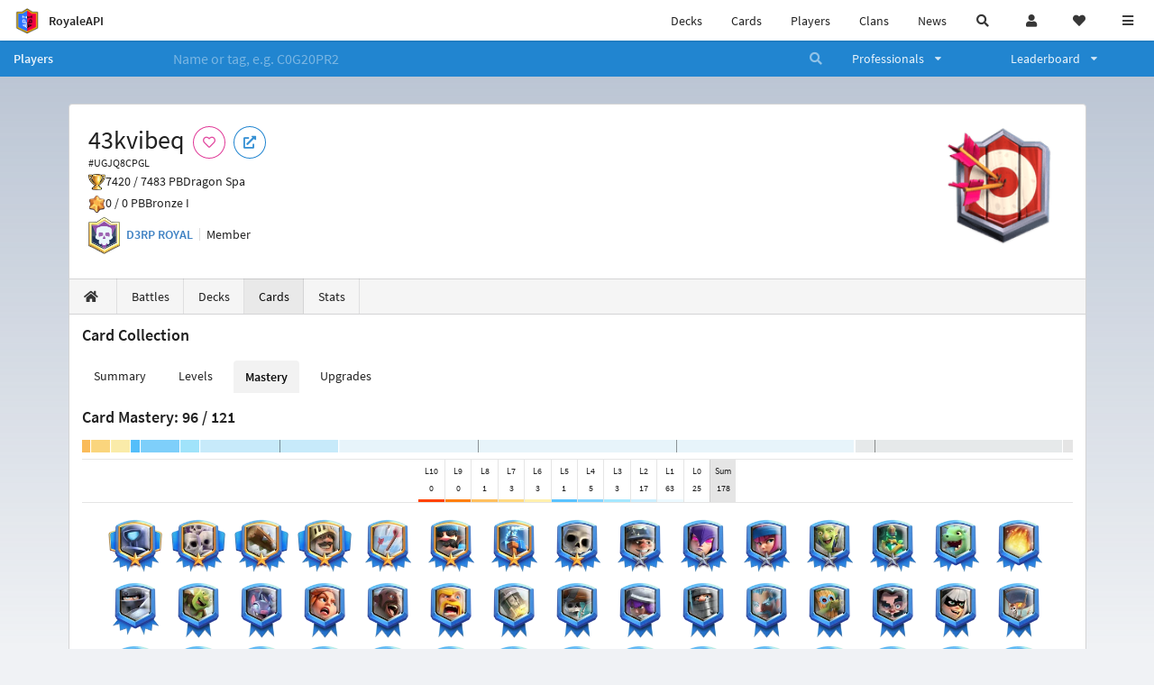

--- FILE ---
content_type: text/html; charset=utf-8
request_url: https://royaleapi.com/player/UGJQ8CPGL/cards/mastery
body_size: 13126
content:

<!DOCTYPE html>
    <html lang="en">

<head>    <meta charset="UTF-8"/>
    <meta name="viewport" content="width=device-width, initial-scale=1"/>
    <title>43kvibeq #UGJQ8CPGL | Card Collection | Player Profile in Clash Royale - RoyaleAPI</title>

<link rel="apple-touch-icon" sizes="57x57" href="https://royaleapi.com/static/img/favicon2/apple-icon-57x57.png?t=ad39e8ebc">
<link rel="apple-touch-icon" sizes="60x60" href="https://royaleapi.com/static/img/favicon2/apple-icon-60x60.png?t=d6c57df4c">
<link rel="apple-touch-icon" sizes="72x72" href="https://royaleapi.com/static/img/favicon2/apple-icon-72x72.png?t=38d77b57c">
<link rel="apple-touch-icon" sizes="76x76" href="https://royaleapi.com/static/img/favicon2/apple-icon-76x76.png?t=9f254eaac">
<link rel="apple-touch-icon" sizes="114x114" href="https://royaleapi.com/static/img/favicon2/apple-icon-114x114.png?t=6a4b7f8ec">
<link rel="apple-touch-icon" sizes="120x120" href="https://royaleapi.com/static/img/favicon2/apple-icon-120x120.png?t=52854523c">
<link rel="apple-touch-icon" sizes="144x144" href="https://royaleapi.com/static/img/favicon2/apple-icon-144x144.png?t=1a1a1059c">
<link rel="apple-touch-icon" sizes="152x152" href="https://royaleapi.com/static/img/favicon2/apple-icon-152x152.png?t=06ddc337c">
<link rel="apple-touch-icon" sizes="180x180" href="https://royaleapi.com/static/img/favicon2/apple-icon-180x180.png?t=f29fa7edc">
<link rel="icon" type="image/png" sizes="192x192"  href="https://royaleapi.com/static/img/favicon2/android-icon-192x192.png?t=22f051bec">
<link rel="icon" type="image/png" sizes="32x32" href="https://royaleapi.com/static/img/favicon2/favicon-32x32.png?t=928771c9c">
<link rel="icon" type="image/png" sizes="96x96" href="https://royaleapi.com/static/img/favicon2/favicon-96x96.png?t=c1c529c8c">
<link rel="icon" type="image/png" sizes="16x16" href="https://royaleapi.com/static/img/favicon2/favicon-16x16.png?t=bdf872bec">

<meta name="msapplication-TileColor" content="#ffffff">
<meta name="msapplication-TileImage" content="https://royaleapi.com/static/img/favicon2/ms-icon-144x144.png?t=1a1a1059c">
<meta name="theme-color" content="#ffffff">

<link rel="manifest" href="/manifest.json?url=http%3A//royaleapi.com/player/UGJQ8CPGL/cards/mastery">
<link rel="mask-icon" href="https://royaleapi.com/static/img/favicon/safari-pinned-tab.svg?t=c175d491c" color="#5bbad5">
<link rel="shortcut icon" href="https://royaleapi.com/favicon.ico">
<meta name="msapplication-config" content="https://royaleapi.com/static/img/favicon/browserconfig.xml?t=b1e51498c">
<meta name="theme-color" content="#ffffff">
<link rel="preload" href="https://cdn.royaleapi.com/static/fonts/source-sans-pro-v14-latin-regular.woff2" as="font" type="font/woff2" crossorigin>
<link rel="preconnect" href="https://cdn.royaleapi.com" crossorigin>
<link rel="preconnect" href="https://www.google-analytics.com">
<link rel="preconnect" href="https://a.pub.network/" crossorigin />
<link rel="preconnect" href="https://b.pub.network/" crossorigin />
<link rel="preconnect" href="https://c.pub.network/" crossorigin />
<link rel="preconnect" href="https://d.pub.network/" crossorigin />
<link rel="preconnect" href="https://c.amazon-adsystem.com" crossorigin />
<link rel="preconnect" href="https://s.amazon-adsystem.com" crossorigin />
<link rel="preconnect" href="https://secure.quantserve.com/" crossorigin />
<link rel="preconnect" href="https://rules.quantcount.com/" crossorigin />
<link rel="preconnect" href="https://pixel.quantserve.com/" crossorigin />
<link rel="preconnect" href="https://cmp.quantcast.com/" crossorigin />
<link rel="preconnect" href="https://btloader.com/" crossorigin />
<link rel="preconnect" href="https://api.btloader.com/" crossorigin />
<link rel="preconnect" href="https://confiant-integrations.global.ssl.fastly.net" crossorigin />
    <link rel="alternate" href="https://royaleapi.com/player/UGJQ8CPGL/cards/mastery?lang=de" hreflang="de" />
<link rel="alternate" href="https://royaleapi.com/player/UGJQ8CPGL/cards/mastery?lang=en" hreflang="en" />
<link rel="alternate" href="https://royaleapi.com/player/UGJQ8CPGL/cards/mastery?lang=es" hreflang="es" />
<link rel="alternate" href="https://royaleapi.com/player/UGJQ8CPGL/cards/mastery?lang=fr" hreflang="fr" />
<link rel="alternate" href="https://royaleapi.com/player/UGJQ8CPGL/cards/mastery?lang=it" hreflang="it" />
<link rel="alternate" href="https://royaleapi.com/player/UGJQ8CPGL/cards/mastery?lang=ja" hreflang="ja" />
<link rel="alternate" href="https://royaleapi.com/player/UGJQ8CPGL/cards/mastery?lang=ko" hreflang="ko" />
<link rel="alternate" href="https://royaleapi.com/player/UGJQ8CPGL/cards/mastery?lang=nl" hreflang="nl" />
<link rel="alternate" href="https://royaleapi.com/player/UGJQ8CPGL/cards/mastery?lang=pl" hreflang="pl" />
<link rel="alternate" href="https://royaleapi.com/player/UGJQ8CPGL/cards/mastery?lang=pt" hreflang="pt" />
<link rel="alternate" href="https://royaleapi.com/player/UGJQ8CPGL/cards/mastery?lang=ru" hreflang="ru" />
<link rel="alternate" href="https://royaleapi.com/player/UGJQ8CPGL/cards/mastery?lang=vi" hreflang="vi" />
<link rel="alternate" href="https://royaleapi.com/player/UGJQ8CPGL/cards/mastery?lang=zh" hreflang="zh-Hans" />
<link rel="alternate" href="https://royaleapi.com/player/UGJQ8CPGL/cards/mastery?lang=zh_Hant" hreflang="zh-Hant" />
<link rel="canonical" href="https://royaleapi.com/player/UGJQ8CPGL/cards/mastery?lang=en"/>

        <meta name="google" content="notranslate"/>
    <!-- Rich Link Preview -->
    <meta name="title" content="43kvibeq #UGJQ8CPGL | Card Collection | Player Profile in Clash Royale - RoyaleAPI">
    <meta name="description" content="The definitive source about decks, players and teams in Clash Royale. Explore advanced statistics about decks and cards based on millions of games per week.">
        <meta name="keywords"
              content="Clash Royale, stats, analytics, decks, esports, API, chests, RoyaleAPI, statistics, meta, best, cards, pro">
    <meta property="og:title" content="43kvibeq #UGJQ8CPGL | Card Collection | Player Profile in Clash Royale - RoyaleAPI">
    <meta property="og:type" content="website">
    <meta property="og:site_name" content="RoyaleAPI">
    <meta property="og:url" content="https://royaleapi.com/player/UGJQ8CPGL/cards/mastery">
    <!-- End: Rich Link Preview -->
        <meta name="twitter:card" content="summary"/>

    <meta name="twitter:site" content="@RoyaleAPI">
    <meta name="twitter:site:id" content="901152315301806080">
    <meta name="twitter:creator" content="@RoyaleAPI">
    <meta name="twitter:creator:id" content="901152315301806080">
    <meta name="twitter:title" content="43kvibeq #UGJQ8CPGL | Card Collection | Player Profile in Clash Royale - RoyaleAPI">
    <meta name="twitter:description" content="The definitive source about decks, players and teams in Clash Royale. Explore advanced statistics about decks and cards based on millions of games per week.">
    <link rel="search" type="application/opensearchdescription+xml" title="RoyaleAPI" href="/opensearch.xml"/>

                    <meta property="og:image:width" content="256">
    <meta property="og:image:height" content="256">
    <meta property="og:image" content="https://cdns3.royaleapi.com/cdn-cgi/image/w=256,h=256,format=auto/static/img/arenas-fs8/256x256/league4-fs8.png">
    <meta name="twitter:image" content="https://cdns3.royaleapi.com/cdn-cgi/image/w=256,h=256,format=auto/static/img/arenas-fs8/256x256/league4-fs8.png">



        <meta property="og:description" content="The definitive source about decks, players and teams in Clash Royale. Explore advanced statistics about decks and cards based on millions of games per week.">


<script>
    window.dataLayer = window.dataLayer || [];
</script>

<!-- Google Tag Manager -->
<script>(function(w,d,s,l,i){w[l]=w[l]||[];w[l].push({'gtm.start':
new Date().getTime(),event:'gtm.js'});var f=d.getElementsByTagName(s)[0],
j=d.createElement(s),dl=l!='dataLayer'?'&l='+l:'';j.async=true;j.src=
'https://www.googletagmanager.com/gtm.js?id='+i+dl;f.parentNode.insertBefore(j,f);
})(window,document,'script','dataLayer','GTM-TCGM34G');</script>
<!-- End Google Tag Manager -->
    <script>
        window.__royaleapi_t = 1768713840;
        window.__royaleapi_a = 1;
    </script>

        


            <link rel="stylesheet" href="https://a.pub.network/royaleapi-com/cls.css">
            <script data-cfasync="false" type="text/javascript">
                var freestar = freestar || {};
                freestar.queue = freestar.queue || [];
                freestar.config = freestar.config || {};
                freestar.config.enabled_slots = [];
                freestar.initCallback = function () {
                    (freestar.config.enabled_slots.length === 0) ? freestar.initCallbackCalled = false : freestar.newAdSlots(freestar.config.enabled_slots)
                }
            </script>
            <script src="https://a.pub.network/royaleapi-com/pubfig.min.js" data-cfasync="false" async></script>





    <!-- App scripts -->
            <link rel="stylesheet" href="https://cdn.royaleapi.com/static/fomantic-2.8/dist/semantic.min.css?t=b3492b24c">

            <link rel="stylesheet" href="https://cdn.royaleapi.com/static/scss/app.css?t=20264f2dc">

            <link
            rel="stylesheet"
            href="https://cdn.royaleapi.com/static/scss/app_defer.css?t=74a8395ac"
            media="print"
            onload="this.media='all'; this.onload = null"
    >
    <noscript>
        <link rel="stylesheet" href="https://cdn.royaleapi.com/static/scss/app_defer.css?t=74a8395ac">
    </noscript>

                <script data-cfasync="false"  type="text/javascript" src="https://cdn.royaleapi.com/static/jslib/jquery/jquery-3.5.1.min.js?t=c76448a1c" crossorigin="anonymous"></script>

        <script src="https://cdnjs.cloudflare.com/ajax/libs/mobile-detect/1.4.4/mobile-detect.min.js"></script>
                <script data-cfasync="false"  type="text/javascript" src="https://cdn.royaleapi.com/static/fomantic-2.8/dist/semantic.min.js?t=4607d0a7c" crossorigin="anonymous"></script>



    <link rel="stylesheet" href="https://cdn.royaleapi.com/static/css/player_cards.css?t=68edf09bc"/>
    <style>
        .ui.image.header img.image {
            height: 2rem !important;
            width: auto !important;
        }
    </style>
</head>
<body class="">
<!-- Google Tag Manager (noscript) -->
<noscript><iframe src="https://www.googletagmanager.com/ns.html?id=GTM-TCGM34G"
height="0" width="0" style="display:none;visibility:hidden"></iframe></noscript>
<!-- End Google Tag Manager (noscript) --><div id="__royaleapi_meta" data-country="US"></div>
<!-- Sidebar -->

<!-- End Sidebar -->

<!-- always on topnav -->
    <div id="top_menu" class="ui borderless fluid menu fixed top">
        <a class="brand item header" href="/">
            <img src="https://cdn.royaleapi.com/static/img/branding/royaleapi-logo-128.png?t=feb800c3c" style="height:2rem; width: 2rem;" alt="RoyaleAPI"/>
            <span class="mobile-hide" style="padding-left:0.7rem;">RoyaleAPI</span>
        </a>
        <div class="right compact menu">
            <a class="mobile-hide nav item" href="/decks">
Decks            </a>
            <a class="mobile-hide nav item" href="/cards/popular?time=7d&mode=grid&cat=Ranked&sort=rating">
Cards            </a>
            <a class="mobile-hide nav item" href="/players">
Players            </a>
            <a class="mobile-hide nav item" href="/clans">
Clans            </a>
            <a class="mobile-hide nav item" href="/blog">
News            </a>
            <!-- Unified search -->
            <div id="search_all_button" class="link item">
                <i class="search icon"></i>
            </div>

            <!-- login -->
    <a id="user_button" class="link item" href="/login">
        <i class="user icon"></i>
    </a>

            <!-- Saved -->
            <div id="top-fave" class="ui dropdown item">
                <i class="heart icon"></i>
                <div id="player_saved_menu" class="menu">
                </div>
            </div>
            <div id="sidebar-toggle" class="link item">
                <i class="content icon"></i>
            </div>
        </div>
    </div>
<div class="pusher">


<div id="global_search_segment" class="ui attached segment global_search hidden">
    <div class="content">
            <form class="ui form global_search" action="/player/search/results" method="get">
        <div class="player_search_container ui fluid search">
            <div class="field" data-name="player">
                <label>Player</label>
                <div class="ui icon large input">
                    <input class="prompt" data-section="player" type="text" name="q" placeholder="Name or tag, e.g. C0G20PR2"/>
                    <i class="search link icon"></i>
                </div>
            </div>
            <div class="results"></div>
        </div>
    </form>

            <form class="ui form global_search" action="/clan" method="get">
        <div class="clan_search_container ui fluid search">
            <div class="field" data-name="clan">
                <label>Clan</label>
                <div class="ui icon large input">
                    <input class="prompt" data-section="clan" type="text" name="q" placeholder="Name or tag, e.g. 9PJ82CRC"/>
                    <i class="search link icon"></i>
                </div>
            </div>
            <div class="results"></div>
        </div>
    </form>

            <form class="ui form global_search" action="/tournament" method="get">
        <div class="tournament_search_container ui fluid search">
            <div class="field" data-name="tournament">
                <label>Tournament</label>
                <div class="ui icon large input">
                    <input class="prompt" data-section="tournament" type="text" name="q" placeholder="Name or tag"/>
                    <i class="search link icon"></i>
                </div>
            </div>
            <div class="results"></div>
        </div>
    </form>

            <form class="ui form global_search" action="/blog/search" method="get">
        <div class="blog_search_container ui fluid search">
            <div class="field" data-name="blog">
                <label>Blog</label>
                <div class="ui icon large input">
                    <input class="prompt" data-section="blog" type="text" name="q" placeholder="Search"/>
                    <i class="search link icon"></i>
                </div>
            </div>
            <div class="results"></div>
        </div>
    </form>

        <button class="ui icon button" id="global_search_close_button">
            <i class="close icon"></i>
        </button>
    </div>
</div>








<div id="topbar">
    <div class="ui attached segment">
        <div class="nav_aux_container">
            <div class="creator_code_segment item">
                <img class="ui mini image floated left margin0" src="https://cdn.royaleapi.com/static/img/ui/creator-code_128-fs8.png?t=a3b3881bc" alt="Creator Code" style="height:1.5rem;width:auto;"/>
                <!--googleoff: all-->Creator Code<!--googleon: all-->
                <strong>RoyaleAPI</strong>
            </div>
            <div class="language_selector_segment item">
<div id="language_sidebar_button" class="link item language_button" style="text-align: right;">
            <i class="us flag"></i>
            English
</div>            </div>

        </div>
        <div class="nav_container main">
            <a class="item" href="/decks/popular">
Decks            </a>
            <a class="item" href="/deck-builder">
Deck Builder            </a>
            <a class="item" href="/cards/popular?time=7d&mode=grid&cat=Ranked&sort=rating">
Cards            </a>
            <a class="item" href="/players">
Players            </a>
            <a class="item" href="/clans">
Clans            </a>
            <a class="item" href="/esports">
Esports            </a>

            <a class="item" href="/blog">
News + Blog            </a>

            <a class="item" href="/strategy">
Strategy            </a>
            <a class="item" href="/tournaments">
Tournaments            </a>


                <a class="item" href="/#freebies">
        <div class="icon_container " style=""><i class="blue gift icon"></i></div>
        Free Stuff
    </a>

                <a class="item" href="/decks/popular?time=1d&sort=rating&inc=ice-golem-hero">
        <div class="icon_container icon-card-ev1-legendary" style="background-image:url(https://cdns3.royaleapi.com/cdn-cgi/image/q=80,w=75,h=90,format=auto/static/img/cards/v8-7d088998/ice-golem-hero.png);"></div>
Decks    </a>
                <a class="item" href="/decks/popular?time=1d&sort=rating&inc=wizard-hero">
        <div class="icon_container icon-card-ev1-legendary" style="background-image:url(https://cdns3.royaleapi.com/cdn-cgi/image/q=80,w=75,h=90,format=auto/static/img/cards/v8-7d088998/wizard-hero.png);"></div>
Decks    </a>




        </div>


        <h5 class="ui header secondary">
            RoyaleAPI
        </h5>
        <div class="nav_container secondary">
            <a class="item" href="/about">
About Us            </a>
            <a class="item" href="/donate">
Donate            </a>
            <a class="item" href="https://brand.royaleapi.com" target="_blank">
Brand            </a>
            <a class="item" href="https://help.royaleapi.com" target="_blank">
Help            </a>
            <a class="item" href="https://support.royaleapi.com" target="_blank">
Support            </a>
            <a class="item" href="/contact">
Contact Us            </a>
            <a class="item" href="/privacy">Privacy Policy</a>
            <a class="item" href="/tos">Terms of Service</a>
        </div>

        <h5 class="ui header secondary topmargin0">
            Social
        </h5>

        <div class="nav_container secondary">
            <a class="item" href="https://twitter.com/RoyaleAPI">
                <i class="icon icon-royaleapi icon-twitter">        <svg xmlns="http://www.w3.org/2000/svg" width="1em" height="1em" viewBox="0 0 24 24"><path fill="none" stroke="currentColor" stroke-linecap="round" stroke-linejoin="round" stroke-width="1.5" d="m3 21l7.548-7.548M21 3l-7.548 7.548m0 0L8 3H3l7.548 10.452m2.904-2.904L21 21h-5l-5.452-7.548" color="currentColor"/></svg>
</i>
                X (Twitter)
            </a>
            <a class="item" href="https://facebook.com/RoyaleAPI">
                <i class="facebook icon"></i>
                Facebook
            </a>
            <a class="item" href="https://instagram.com/RoyaleAPI">
                <i class="instagram icon"></i>
                Instagram
            </a>
            <a class="item" href="https://www.reddit.com/r/RoyaleAPI/">
                <i class="reddit icon"></i>
                Reddit
            </a>
            <a class="item" href="https://youtube.com/c/RoyaleAPI">
                <i class="youtube icon"></i>
                YouTube
            </a>
            <a class="item" href="https://discord.royaleapi.com">
                <i class="discord icon"></i>
                Discord
            </a>
            <a class="item" href="https://github.com/RoyaleAPI">
                <i class="github icon"></i>
                Github
            </a>
            <a class="item" href="https://www.tiktok.com/@royaleapi1">
                <i class="icon icon-royaleapi">        <svg xmlns="http://www.w3.org/2000/svg" width="1em" height="1em" viewBox="0 0 24 24"><path fill="currentColor" d="M16.6 5.82s.51.5 0 0A4.278 4.278 0 0 1 15.54 3h-3.09v12.4a2.592 2.592 0 0 1-2.59 2.5c-1.42 0-2.6-1.16-2.6-2.6c0-1.72 1.66-3.01 3.37-2.48V9.66c-3.45-.46-6.47 2.22-6.47 5.64c0 3.33 2.76 5.7 5.69 5.7c3.14 0 5.69-2.55 5.69-5.7V9.01a7.35 7.35 0 0 0 4.3 1.38V7.3s-1.88.09-3.24-1.48"/></svg>
</i>
                Tiktok
            </a>
        </div>
    </div>

</div>    <!--googleoff: all-->
    <!--googleon: all-->
        <!--googleoff: all-->
        <div class="ui attached error message margin0 adblock_message hidden">
        </div>
        <!--googleon: all-->


    <!-- Page Contents -->
    <div id="page_content_container">
        <div id="fullpage_screenshot_branding" class="ui attached borderless stackable menu" style="display:none;">
            <div class="ui header item">
                <img class="ui small image" src="https://cdn.royaleapi.com/static/img/branding/royaleapi-logo-128.png?t=feb800c3c"/>
                RoyaleAPI
            </div>
            <div class="item">https://royaleapi.com/player/UGJQ8CPGL/cards/mastery</div>
            <div id="fullpage_screenshot_datetime" class="right item"></div>
        </div>
        <div id="page_content">
    <!-- BG -->
    <div id="player-bg"></div>


    <!-- family menu -->
    <!-- player menu -->





<form id="player_search_attached_form" class="ui fluid form" action="/player/search/results" style="margin:0;">
    <div class="ui attached blue inverted menu borderless nav_menu players__nav_menu">
        <a class="header item" href="/players" style="flex:1;">
Players        </a>
        <div class="ui search item mobile-hide" style="flex:5;">
            <div class="ui transparent icon input">
                <input id="player_search_input" name="q" class="prompt" type="text"
                       placeholder="Name or tag, e.g. C0G20PR2">
                <i class="search link inverted icon"></i>
            </div>
        </div>
        <div class="ui dropdown item" style="flex:1;">
            <span>Professionals</span>
            <i class="dropdown icon"></i>
            <div class="menu">
                <a class="item" href="/esports/players">
Players                </a>
                <a class="item" href="/esports/teams">
Teams                </a>
                <a class="item" href="/pro/search">
Search                </a>
            </div>
        </div>
        <div class="ui two column dropdown item" style="flex:1;">
            <span>Leaderboard</span>
            <i class="dropdown icon"></i>
            <div class="menu">
                
    <div class="header header_divider" style="">
        Ladder
    </div>



                <a class="item" href="/players/leaderboard">
Ranked                </a>
                <a class="item" href="/players/leaderboard_history">
Leaderboard History                </a>
                <a class="item" href="/players/trail/170000017">
Merge Tactics                </a>
                <a class="item" href="/players/trail/170000015">
Mega Draft                </a>
                <a class="item" href="/players/trail/170000005">
Retro Royale                </a>
                <a class="item" href="/players/2v2">
2v2 League                </a>
                <a class="item" href="/players/goblin/leaderboard">
Goblin                </a>
                
    <div class="header header_divider" style="">
        Challenge
    </div>


                <a class="item" href="/players/gc">
GC - Recent                </a>
                <a class="item" href="/players/12wins-cc">
CC - Recent                </a>
                <a class="item" href="/players/gc_12wins">
GC - Lifetime                </a>
                <a class="item" href="/players/cc_12wins">
CC - Lifetime                </a>
                <a class="item" href="/players/gt/leaderboard">
Global Tournament                </a>

                <a class="item" href="/players/gt/leaderboard/list">
Past GTs                </a>

                
    <div class="header header_divider" style="">
        Earnings
    </div>


                <a class="item" href="/players/earnings/individual">
Individual                </a>
                <a class="item" href="/players/earnings/team">
Team                </a>

                
    <div class="header header_divider" style="">
        Stats
    </div>


                <a class="item" href="/players/level/16">
Tower Level                </a>
                <a class="item" href="/players/cards_won">
Cards Won                </a>
                <a class="item" href="/players/donations">
Donations                </a>
                <a class="item" href="/players/battle_count">
Total Games                </a>
                <a class="item" href="/players/three_crown_wins">
Three-Crown Wins                </a>
                <a class="item" href="/players/emote_score">
BM Score                </a>
                <a class="item" href="/players/stats/card_collection">
Card Collection                </a>
                <a class="item" href="/players/mastery/levels">
Mastery Levels                </a>
                <a class="item" href="/players/mastery/completion">
Mastery Completion                </a>
                <a class="item" href="/players/stats/emote_collection">
Emote Collection                </a>
                <a class="item" href="/players/stats/banner_collection">
Banner Collection                </a>

                
    <div class="header header_divider" style="">
        Social
    </div>


                <a class="item" href="/players/twitter">
                    Twitter
                </a>
                <a class="item" href="/players/youtube">
                    YouTube
                </a>
            </div>
        </div>
    </div>
    <div class="ui error message attached segment" style=" border:none;">
        Please enter a value
    </div>

</form>



    <!-- player player -->
            <!-- Menu -->







<div class="ui hidden divider mobile-hide"></div>
<div class="ui container sidemargin0">










<style>
    .player_rank {
        position: absolute;
        text-align: center;
        font-weight: 900;
        top: 35%;
        width: 20vw;
        max-width: 10rem;
        padding-left: 1rem;
        padding-right: 1rem;
    }

    .p_header_container {
        display: flex;
        flex-wrap: wrap;
    }

    .p_head_item {
        margin-right: 0.5rem;
    }

    .p_head_item .button {
        margin: 0.2rem;
    }

    @media only screen and (max-width: 767px) {
        .ui.stackable.grid > .column:not(.row) {
            padding: 0.3rem !important;
        }
    }

    .player_aux_info {
        display: flex;
        flex-wrap: wrap;
        align-items: center;
    }

    .player_aux_info > div {
        margin-right: 1rem !important;
        margin-bottom: 0.2rem !important;
    }

    .more_popup_button {
        padding: 0.5rem !important;
        margin-top: 0.3rem !important;
    }
</style>


<div class="ui top attached padded segment player_profile__header_segment" style="margin-top:0">
    
    
    <div style="float:right; text-align:center; width:20vw; max-width:10rem; position:relative;">
        <div class="player_rank" style="z-index:2; color:white; text-shadow:0 2px 6px black;">
            
        </div>
        <div class="player_rank" style="z-index:1; color:black;  -webkit-text-stroke: 2px rgba(0,0,0,0.5);">
            
        </div>
        <img class="ui small image" src="https://cdns3.royaleapi.com/cdn-cgi/image/w=128,h=128,format=auto/static/img/arenas-fs8/128x128/league4-fs8.png?2"
             style="display:inline-block; width:20vw; max-width:10rem;"/>
    </div>


    <div class="p_header_container">
        <div class="p_head_item">
            <h1 class="ui header" style="margin:0; white-space: nowrap;">
                43kvibeq


            </h1>
            <h2 class="ui sub header" style="margin:0;">#UGJQ8CPGL</h2>
        </div>
        <div class="p_head_item mobile-show">
            <div class="ui icon button more_popup_button">
                <i class="horizontal ellipsis icon"></i>
            </div>
            <div class="ui flowing popup transition hidden">
    

        <div class="follow_button ui basic None pink icon circular button button_popup "
             data-action="follow"
             data-content="Follow player"
             data-position="top center"
                        data-category="player"
        data-tag="UGJQ8CPGL"
        data-name="43kvibeq"

        >
            <i class="outline heart icon"></i>
        </div>

<a
        href="clashroyale://playerInfo?id=UGJQ8CPGL"
        target="_blank"
        class="ui circular icon blue basic button  button_popup"
        data-content="Open in Clash Royale"
        data-position="top center"
>
    <i class="external icon"></i>
</a>            </div>
        </div>
        <div class="p_head_item mobile-hide">
    

        <div class="follow_button ui basic None pink icon circular button button_popup "
             data-action="follow"
             data-content="Follow player"
             data-position="top center"
                        data-category="player"
        data-tag="UGJQ8CPGL"
        data-name="43kvibeq"

        >
            <i class="outline heart icon"></i>
        </div>

<a
        href="clashroyale://playerInfo?id=UGJQ8CPGL"
        target="_blank"
        class="ui circular icon blue basic button  button_popup"
        data-content="Open in Clash Royale"
        data-position="top center"
>
    <i class="external icon"></i>
</a>        </div>
    </div>

    <div class="player__profile_header_container">

        <!-- Trophies -->




            <div class="league_info_container">
                <div class="item_icon trophy"></div>
                <div class="item">
                    7420 /
                    7483 PB
                </div>
                <div class="item">
                    Dragon Spa
                </div>
            </div>

            <div class="league_info_container">
                <div class="item_icon trophy-auto-chess">
                </div>
                <div class="item">
                    0 /
                    0 PB
                </div>
                    <div class="item">
                        Bronze I
                    </div>

            </div>


        <!-- labels -->
        <div class="ui hidden divider" style="margin:0;"></div>
        <div class="player_aux_info">
            <div class="ui horizontal divided list">
                    <div class="item clan_badge">
                                <a href="/clan/2PGV990" class="ui image">
            <img class="ui mini image"
                 src="https://cdn.royaleapi.com/static/img/badge/Skull_05.png?t=4050764cc"/>
        </a>

                    </div>
                    <div class="ui header item">
                                <a href="/clan/2PGV990">D3RP ROYAL</a>
                    </div>
                    <div class="item">
                        Member
                    </div>
            </div>
            <div class="labels">
                





            </div>
        </div>
    </div>
    <!-- follow -->


</div>


<script src="/static/jslib/jquery.fittext.js"></script>
<script>
    $(document).ready(function () {
        const rank = '';
        let fitTextConst = 0.28;
        if (rank.length === 1) {
            fitTextConst = 0.18;
        } else if (rank.length === 2) {
            fitTextConst = 0.2;
        } else if (rank.length === 3) {
            fitTextConst = 0.25;
        } else {
            fitTextConst = 0.27;
        }
        $('.player_rank').fitText(fitTextConst);
        $('.more_popup_button').popup({
            position: 'bottom center',
            on: 'click',
        });
    })

</script>


    <div class="ui lightwash attached menu player_profile__nav cards">
        <a class="item " href="/player/UGJQ8CPGL/"><i class="home icon"></i></a>
        <a class="item " href="/player/UGJQ8CPGL/battles">
Battles        </a>
        <a class="item " href="/player/UGJQ8CPGL/decks">
Decks        </a>
        <a class="item active" href="/player/UGJQ8CPGL/cards">
Cards        </a>
        <a class="item " href="/player/UGJQ8CPGL/stats/team">
Stats        </a>
    </div>
    <!-- Battle Filter -->

</div>

            <!-- Cards -->
            <div class="ui container sidemargin0">
                <div class="ui attached segment player_cards_collection__container">



<h3 class="ui header">Card Collection</h3>
<div class="ui secondary tabular menu">
    <a class="item " href="/player/UGJQ8CPGL/cards/summary">
Summary    </a>
    <a class="item " href="/player/UGJQ8CPGL/cards/levels">
Levels    </a>
    <a class="item active" href="/player/UGJQ8CPGL/cards/mastery">
Mastery    </a>
    <a class="item " href="/player/UGJQ8CPGL/cards/upgrades">
Upgrades    </a>

</div>




        <h3 class="ui header player_profile__mastery_header">
Card Mastery:
            96 / 121
        </h3>


        <div class="player_profile__mastery_summary_container">
                <div class="mastery_chart_flexbox">
                <div class="bars">
                    <div class="bar level_8 pc-1"></div>
                    <div class="bar level_7 pc-2"></div>
                    <div class="bar level_6 pc-2"></div>
                    <div class="bar level_5 pc-1"></div>
                    <div class="bar level_4 pc-4"></div>
                    <div class="bar level_3 pc-2"></div>
                    <div class="bar level_2 pc-14"></div>
                    <div class="bar level_1 pc-52"></div>
                    <div class="bar level_0 pc-21"></div>
        </div>

        <div class="grid">
                <div class="grid-line pc-20"></div>
                <div class="grid-line pc-40"></div>
                <div class="grid-line pc-60"></div>
                <div class="grid-line pc-80"></div>
        </div>

    </div>

    <div class="player_profile__mastery_summary">
            <div class="item">
                <div class="level">L10</div>
                <div class="count">0</div>
                <div class="color level_10"></div>
            </div>
            <div class="item">
                <div class="level">L9</div>
                <div class="count">0</div>
                <div class="color level_9"></div>
            </div>
            <div class="item">
                <div class="level">L8</div>
                <div class="count">1</div>
                <div class="color level_8"></div>
            </div>
            <div class="item">
                <div class="level">L7</div>
                <div class="count">3</div>
                <div class="color level_7"></div>
            </div>
            <div class="item">
                <div class="level">L6</div>
                <div class="count">3</div>
                <div class="color level_6"></div>
            </div>
            <div class="item">
                <div class="level">L5</div>
                <div class="count">1</div>
                <div class="color level_5"></div>
            </div>
            <div class="item">
                <div class="level">L4</div>
                <div class="count">5</div>
                <div class="color level_4"></div>
            </div>
            <div class="item">
                <div class="level">L3</div>
                <div class="count">3</div>
                <div class="color level_3"></div>
            </div>
            <div class="item">
                <div class="level">L2</div>
                <div class="count">17</div>
                <div class="color level_2"></div>
            </div>
            <div class="item">
                <div class="level">L1</div>
                <div class="count">63</div>
                <div class="color level_1"></div>
            </div>
            <div class="item">
                <div class="level">L0</div>
                <div class="count">25</div>
                <div class="color level_0"></div>
            </div>
        <div class="total item">
            <div class="level">Sum</div>
            <div class="count">178</div>
            <div class="color"></div>
        </div>
    </div>


        </div>
        <div class="player_profile__mastery">
                    <div class="mastery item_container">
                        <div class="mastery item" data-tippy-content="">
                            <img src="https://cdns3.royaleapi.com/cdn-cgi/image/w=128,h=128,format=auto/static/img/card-mastery-a/mini-pekka-lvl8.png" alt=" mastery level 8" />
                        </div>
                    </div>
                                            <div class="ui popup">
        <div class="header">Mini P.E.K.K.A</div>
            <div>Level 8 / 10</div>
    </div>

                    <div class="mastery item_container">
                        <div class="mastery item" data-tippy-content="">
                            <img src="https://cdns3.royaleapi.com/cdn-cgi/image/w=128,h=128,format=auto/static/img/card-mastery-a/skeleton-army-lvl7.png" alt=" mastery level 7" />
                        </div>
                    </div>
                                            <div class="ui popup">
        <div class="header">Skeleton Army</div>
            <div>Level 7 / 10</div>
    </div>

                    <div class="mastery item_container">
                        <div class="mastery item" data-tippy-content="">
                            <img src="https://cdns3.royaleapi.com/cdn-cgi/image/w=128,h=128,format=auto/static/img/card-mastery-a/the-log-lvl7.png" alt=" mastery level 7" />
                        </div>
                    </div>
                                            <div class="ui popup">
        <div class="header">The Log</div>
            <div>Level 7 / 10</div>
    </div>

                    <div class="mastery item_container">
                        <div class="mastery item" data-tippy-content="">
                            <img src="https://cdns3.royaleapi.com/cdn-cgi/image/w=128,h=128,format=auto/static/img/card-mastery-a/prince-lvl7.png" alt=" mastery level 7" />
                        </div>
                    </div>
                                            <div class="ui popup">
        <div class="header">Prince</div>
            <div>Level 7 / 10</div>
    </div>

                    <div class="mastery item_container">
                        <div class="mastery item" data-tippy-content="">
                            <img src="https://cdns3.royaleapi.com/cdn-cgi/image/w=128,h=128,format=auto/static/img/card-mastery-a/arrows-lvl6.png" alt=" mastery level 6" />
                        </div>
                    </div>
                                            <div class="ui popup">
        <div class="header">Arrows</div>
            <div>Level 6 / 10</div>
    </div>

                    <div class="mastery item_container">
                        <div class="mastery item" data-tippy-content="">
                            <img src="https://cdns3.royaleapi.com/cdn-cgi/image/w=128,h=128,format=auto/static/img/card-mastery-a/hunter-lvl6.png" alt=" mastery level 6" />
                        </div>
                    </div>
                                            <div class="ui popup">
        <div class="header">Hunter</div>
            <div>Level 6 / 10</div>
    </div>

                    <div class="mastery item_container">
                        <div class="mastery item" data-tippy-content="">
                            <img src="https://cdns3.royaleapi.com/cdn-cgi/image/w=128,h=128,format=auto/static/img/card-mastery-a/tesla-lvl6.png" alt=" mastery level 6" />
                        </div>
                    </div>
                                            <div class="ui popup">
        <div class="header">Tesla</div>
            <div>Level 6 / 10</div>
    </div>

                    <div class="mastery item_container">
                        <div class="mastery item" data-tippy-content="">
                            <img src="https://cdns3.royaleapi.com/cdn-cgi/image/w=128,h=128,format=auto/static/img/card-mastery-a/skeletons-lvl5.png" alt=" mastery level 5" />
                        </div>
                    </div>
                                            <div class="ui popup">
        <div class="header">Skeletons</div>
            <div>Level 5 / 10</div>
    </div>

                    <div class="mastery item_container">
                        <div class="mastery item" data-tippy-content="">
                            <img src="https://cdns3.royaleapi.com/cdn-cgi/image/w=128,h=128,format=auto/static/img/card-mastery-a/miner-lvl4.png" alt=" mastery level 4" />
                        </div>
                    </div>
                                            <div class="ui popup">
        <div class="header">Miner</div>
            <div>Level 4 / 10</div>
    </div>

                    <div class="mastery item_container">
                        <div class="mastery item" data-tippy-content="">
                            <img src="https://cdns3.royaleapi.com/cdn-cgi/image/w=128,h=128,format=auto/static/img/card-mastery-a/witch-lvl4.png" alt=" mastery level 4" />
                        </div>
                    </div>
                                            <div class="ui popup">
        <div class="header">Witch</div>
            <div>Level 4 / 10</div>
    </div>

                    <div class="mastery item_container">
                        <div class="mastery item" data-tippy-content="">
                            <img src="https://cdns3.royaleapi.com/cdn-cgi/image/w=128,h=128,format=auto/static/img/card-mastery-a/firecracker-lvl4.png" alt=" mastery level 4" />
                        </div>
                    </div>
                                            <div class="ui popup">
        <div class="header">Firecracker</div>
            <div>Level 4 / 10</div>
    </div>

                    <div class="mastery item_container">
                        <div class="mastery item" data-tippy-content="">
                            <img src="https://cdns3.royaleapi.com/cdn-cgi/image/w=128,h=128,format=auto/static/img/card-mastery-a/goblin-gang-lvl4.png" alt=" mastery level 4" />
                        </div>
                    </div>
                                            <div class="ui popup">
        <div class="header">Goblin Gang</div>
            <div>Level 4 / 10</div>
    </div>

                    <div class="mastery item_container">
                        <div class="mastery item" data-tippy-content="">
                            <img src="https://cdns3.royaleapi.com/cdn-cgi/image/w=128,h=128,format=auto/static/img/card-mastery-a/vines-lvl4.png" alt=" mastery level 4" />
                        </div>
                    </div>
                                            <div class="ui popup">
        <div class="header">Vines</div>
            <div>Level 4 / 10</div>
    </div>

                    <div class="mastery item_container">
                        <div class="mastery item" data-tippy-content="">
                            <img src="https://cdns3.royaleapi.com/cdn-cgi/image/w=128,h=128,format=auto/static/img/card-mastery-a/baby-dragon-lvl3.png" alt=" mastery level 3" />
                        </div>
                    </div>
                                            <div class="ui popup">
        <div class="header">Baby Dragon</div>
            <div>Level 3 / 10</div>
    </div>

                    <div class="mastery item_container">
                        <div class="mastery item" data-tippy-content="">
                            <img src="https://cdns3.royaleapi.com/cdn-cgi/image/w=128,h=128,format=auto/static/img/card-mastery-a/fireball-lvl3.png" alt=" mastery level 3" />
                        </div>
                    </div>
                                            <div class="ui popup">
        <div class="header">Fireball</div>
            <div>Level 3 / 10</div>
    </div>

                    <div class="mastery item_container">
                        <div class="mastery item" data-tippy-content="">
                            <img src="https://cdns3.royaleapi.com/cdn-cgi/image/w=128,h=128,format=auto/static/img/card-mastery-a/mega-knight-lvl3.png" alt=" mastery level 3" />
                        </div>
                    </div>
                                            <div class="ui popup">
        <div class="header">Mega Knight</div>
            <div>Level 3 / 10</div>
    </div>

                    <div class="mastery item_container">
                        <div class="mastery item" data-tippy-content="">
                            <img src="https://cdns3.royaleapi.com/cdn-cgi/image/w=128,h=128,format=auto/static/img/card-mastery-a/goblin-barrel-lvl2.png" alt=" mastery level 2" />
                        </div>
                    </div>
                                            <div class="ui popup">
        <div class="header">Goblin Barrel</div>
            <div>Level 2 / 10</div>
    </div>

                    <div class="mastery item_container">
                        <div class="mastery item" data-tippy-content="">
                            <img src="https://cdns3.royaleapi.com/cdn-cgi/image/w=128,h=128,format=auto/static/img/card-mastery-a/bats-lvl2.png" alt=" mastery level 2" />
                        </div>
                    </div>
                                            <div class="ui popup">
        <div class="header">Bats</div>
            <div>Level 2 / 10</div>
    </div>

                    <div class="mastery item_container">
                        <div class="mastery item" data-tippy-content="">
                            <img src="https://cdns3.royaleapi.com/cdn-cgi/image/w=128,h=128,format=auto/static/img/card-mastery-a/valkyrie-lvl2.png" alt=" mastery level 2" />
                        </div>
                    </div>
                                            <div class="ui popup">
        <div class="header">Valkyrie</div>
            <div>Level 2 / 10</div>
    </div>

                    <div class="mastery item_container">
                        <div class="mastery item" data-tippy-content="">
                            <img src="https://cdns3.royaleapi.com/cdn-cgi/image/w=128,h=128,format=auto/static/img/card-mastery-a/hog-rider-lvl2.png" alt=" mastery level 2" />
                        </div>
                    </div>
                                            <div class="ui popup">
        <div class="header">Hog Rider</div>
            <div>Level 2 / 10</div>
    </div>

                    <div class="mastery item_container">
                        <div class="mastery item" data-tippy-content="">
                            <img src="https://cdns3.royaleapi.com/cdn-cgi/image/w=128,h=128,format=auto/static/img/card-mastery-a/barbarians-lvl2.png" alt=" mastery level 2" />
                        </div>
                    </div>
                                            <div class="ui popup">
        <div class="header">Barbarians</div>
            <div>Level 2 / 10</div>
    </div>

                    <div class="mastery item_container">
                        <div class="mastery item" data-tippy-content="">
                            <img src="https://cdns3.royaleapi.com/cdn-cgi/image/w=128,h=128,format=auto/static/img/card-mastery-a/rocket-lvl2.png" alt=" mastery level 2" />
                        </div>
                    </div>
                                            <div class="ui popup">
        <div class="header">Rocket</div>
            <div>Level 2 / 10</div>
    </div>

                    <div class="mastery item_container">
                        <div class="mastery item" data-tippy-content="">
                            <img src="https://cdns3.royaleapi.com/cdn-cgi/image/w=128,h=128,format=auto/static/img/card-mastery-a/wall-breakers-lvl2.png" alt=" mastery level 2" />
                        </div>
                    </div>
                                            <div class="ui popup">
        <div class="header">Wall Breakers</div>
            <div>Level 2 / 10</div>
    </div>

                    <div class="mastery item_container">
                        <div class="mastery item" data-tippy-content="">
                            <img src="https://cdns3.royaleapi.com/cdn-cgi/image/w=128,h=128,format=auto/static/img/card-mastery-a/musketeer-lvl2.png" alt=" mastery level 2" />
                        </div>
                    </div>
                                            <div class="ui popup">
        <div class="header">Musketeer</div>
            <div>Level 2 / 10</div>
    </div>

                    <div class="mastery item_container">
                        <div class="mastery item" data-tippy-content="">
                            <img src="https://cdns3.royaleapi.com/cdn-cgi/image/w=128,h=128,format=auto/static/img/card-mastery-a/dark-prince-lvl2.png" alt=" mastery level 2" />
                        </div>
                    </div>
                                            <div class="ui popup">
        <div class="header">Dark Prince</div>
            <div>Level 2 / 10</div>
    </div>

                    <div class="mastery item_container">
                        <div class="mastery item" data-tippy-content="">
                            <img src="https://cdns3.royaleapi.com/cdn-cgi/image/w=128,h=128,format=auto/static/img/card-mastery-a/ice-wizard-lvl2.png" alt=" mastery level 2" />
                        </div>
                    </div>
                                            <div class="ui popup">
        <div class="header">Ice Wizard</div>
            <div>Level 2 / 10</div>
    </div>

                    <div class="mastery item_container">
                        <div class="mastery item" data-tippy-content="">
                            <img src="https://cdns3.royaleapi.com/cdn-cgi/image/w=128,h=128,format=auto/static/img/card-mastery-a/dart-goblin-lvl2.png" alt=" mastery level 2" />
                        </div>
                    </div>
                                            <div class="ui popup">
        <div class="header">Dart Goblin</div>
            <div>Level 2 / 10</div>
    </div>

                    <div class="mastery item_container">
                        <div class="mastery item" data-tippy-content="">
                            <img src="https://cdns3.royaleapi.com/cdn-cgi/image/w=128,h=128,format=auto/static/img/card-mastery-a/electro-wizard-lvl2.png" alt=" mastery level 2" />
                        </div>
                    </div>
                                            <div class="ui popup">
        <div class="header">Electro Wizard</div>
            <div>Level 2 / 10</div>
    </div>

                    <div class="mastery item_container">
                        <div class="mastery item" data-tippy-content="">
                            <img src="https://cdns3.royaleapi.com/cdn-cgi/image/w=128,h=128,format=auto/static/img/card-mastery-a/bandit-lvl2.png" alt=" mastery level 2" />
                        </div>
                    </div>
                                            <div class="ui popup">
        <div class="header">Bandit</div>
            <div>Level 2 / 10</div>
    </div>

                    <div class="mastery item_container">
                        <div class="mastery item" data-tippy-content="">
                            <img src="https://cdns3.royaleapi.com/cdn-cgi/image/w=128,h=128,format=auto/static/img/card-mastery-a/balloon-lvl2.png" alt=" mastery level 2" />
                        </div>
                    </div>
                                            <div class="ui popup">
        <div class="header">Balloon</div>
            <div>Level 2 / 10</div>
    </div>

                    <div class="mastery item_container">
                        <div class="mastery item" data-tippy-content="">
                            <img src="https://cdns3.royaleapi.com/cdn-cgi/image/w=128,h=128,format=auto/static/img/card-mastery-a/knight-lvl2.png" alt=" mastery level 2" />
                        </div>
                    </div>
                                            <div class="ui popup">
        <div class="header">Knight</div>
            <div>Level 2 / 10</div>
    </div>

                    <div class="mastery item_container">
                        <div class="mastery item" data-tippy-content="">
                            <img src="https://cdns3.royaleapi.com/cdn-cgi/image/w=128,h=128,format=auto/static/img/card-mastery-a/royal-ghost-lvl2.png" alt=" mastery level 2" />
                        </div>
                    </div>
                                            <div class="ui popup">
        <div class="header">Royal Ghost</div>
            <div>Level 2 / 10</div>
    </div>

                    <div class="mastery item_container">
                        <div class="mastery item" data-tippy-content="">
                            <img src="https://cdns3.royaleapi.com/cdn-cgi/image/w=128,h=128,format=auto/static/img/card-mastery-a/poison-lvl2.png" alt=" mastery level 2" />
                        </div>
                    </div>
                                            <div class="ui popup">
        <div class="header">Poison</div>
            <div>Level 2 / 10</div>
    </div>

                    <div class="mastery item_container">
                        <div class="mastery item" data-tippy-content="">
                            <img src="https://cdns3.royaleapi.com/cdn-cgi/image/w=128,h=128,format=auto/static/img/card-mastery-a/wizard-lvl1.png" alt=" mastery level 1" />
                        </div>
                    </div>
                                            <div class="ui popup">
        <div class="header">Wizard</div>
            <div>Level 1 / 10</div>
    </div>

                    <div class="mastery item_container">
                        <div class="mastery item" data-tippy-content="">
                            <img src="https://cdns3.royaleapi.com/cdn-cgi/image/w=128,h=128,format=auto/static/img/card-mastery-a/princess-lvl1.png" alt=" mastery level 1" />
                        </div>
                    </div>
                                            <div class="ui popup">
        <div class="header">Princess</div>
            <div>Level 1 / 10</div>
    </div>

                    <div class="mastery item_container">
                        <div class="mastery item" data-tippy-content="">
                            <img src="https://cdns3.royaleapi.com/cdn-cgi/image/w=128,h=128,format=auto/static/img/card-mastery-a/x-bow-lvl1.png" alt=" mastery level 1" />
                        </div>
                    </div>
                                            <div class="ui popup">
        <div class="header">X-Bow</div>
            <div>Level 1 / 10</div>
    </div>

                    <div class="mastery item_container">
                        <div class="mastery item" data-tippy-content="">
                            <img src="https://cdns3.royaleapi.com/cdn-cgi/image/w=128,h=128,format=auto/static/img/card-mastery-a/zap-lvl1.png" alt=" mastery level 1" />
                        </div>
                    </div>
                                            <div class="ui popup">
        <div class="header">Zap</div>
            <div>Level 1 / 10</div>
    </div>

                    <div class="mastery item_container">
                        <div class="mastery item" data-tippy-content="">
                            <img src="https://cdns3.royaleapi.com/cdn-cgi/image/w=128,h=128,format=auto/static/img/card-mastery-a/barbarian-barrel-lvl1.png" alt=" mastery level 1" />
                        </div>
                    </div>
                                            <div class="ui popup">
        <div class="header">Barbarian Barrel</div>
            <div>Level 1 / 10</div>
    </div>

                    <div class="mastery item_container">
                        <div class="mastery item" data-tippy-content="">
                            <img src="https://cdns3.royaleapi.com/cdn-cgi/image/w=128,h=128,format=auto/static/img/card-mastery-a/cannon-lvl1.png" alt=" mastery level 1" />
                        </div>
                    </div>
                                            <div class="ui popup">
        <div class="header">Cannon</div>
            <div>Level 1 / 10</div>
    </div>

                    <div class="mastery item_container">
                        <div class="mastery item" data-tippy-content="">
                            <img src="https://cdns3.royaleapi.com/cdn-cgi/image/w=128,h=128,format=auto/static/img/card-mastery-a/inferno-dragon-lvl1.png" alt=" mastery level 1" />
                        </div>
                    </div>
                                            <div class="ui popup">
        <div class="header">Inferno Dragon</div>
            <div>Level 1 / 10</div>
    </div>

                    <div class="mastery item_container">
                        <div class="mastery item" data-tippy-content="">
                            <img src="https://cdns3.royaleapi.com/cdn-cgi/image/w=128,h=128,format=auto/static/img/card-mastery-a/ram-rider-lvl1.png" alt=" mastery level 1" />
                        </div>
                    </div>
                                            <div class="ui popup">
        <div class="header">Ram Rider</div>
            <div>Level 1 / 10</div>
    </div>

                    <div class="mastery item_container">
                        <div class="mastery item" data-tippy-content="">
                            <img src="https://cdns3.royaleapi.com/cdn-cgi/image/w=128,h=128,format=auto/static/img/card-mastery-a/royal-giant-lvl1.png" alt=" mastery level 1" />
                        </div>
                    </div>
                                            <div class="ui popup">
        <div class="header">Royal Giant</div>
            <div>Level 1 / 10</div>
    </div>

                    <div class="mastery item_container">
                        <div class="mastery item" data-tippy-content="">
                            <img src="https://cdns3.royaleapi.com/cdn-cgi/image/w=128,h=128,format=auto/static/img/card-mastery-a/skeleton-dragons-lvl1.png" alt=" mastery level 1" />
                        </div>
                    </div>
                                            <div class="ui popup">
        <div class="header">Skeleton Dragons</div>
            <div>Level 1 / 10</div>
    </div>

                    <div class="mastery item_container">
                        <div class="mastery item" data-tippy-content="">
                            <img src="https://cdns3.royaleapi.com/cdn-cgi/image/w=128,h=128,format=auto/static/img/card-mastery-a/pekka-lvl1.png" alt=" mastery level 1" />
                        </div>
                    </div>
                                            <div class="ui popup">
        <div class="header">P.E.K.K.A</div>
            <div>Level 1 / 10</div>
    </div>

                    <div class="mastery item_container">
                        <div class="mastery item" data-tippy-content="">
                            <img src="https://cdns3.royaleapi.com/cdn-cgi/image/w=128,h=128,format=auto/static/img/card-mastery-a/mirror-lvl1.png" alt=" mastery level 1" />
                        </div>
                    </div>
                                            <div class="ui popup">
        <div class="header">Mirror</div>
            <div>Level 1 / 10</div>
    </div>

                    <div class="mastery item_container">
                        <div class="mastery item" data-tippy-content="">
                            <img src="https://cdns3.royaleapi.com/cdn-cgi/image/w=128,h=128,format=auto/static/img/card-mastery-a/bomb-tower-lvl1.png" alt=" mastery level 1" />
                        </div>
                    </div>
                                            <div class="ui popup">
        <div class="header">Bomb Tower</div>
            <div>Level 1 / 10</div>
    </div>

                    <div class="mastery item_container">
                        <div class="mastery item" data-tippy-content="">
                            <img src="https://cdns3.royaleapi.com/cdn-cgi/image/w=128,h=128,format=auto/static/img/card-mastery-a/archers-lvl1.png" alt=" mastery level 1" />
                        </div>
                    </div>
                                            <div class="ui popup">
        <div class="header">Archers</div>
            <div>Level 1 / 10</div>
    </div>

                    <div class="mastery item_container">
                        <div class="mastery item" data-tippy-content="">
                            <img src="https://cdns3.royaleapi.com/cdn-cgi/image/w=128,h=128,format=auto/static/img/card-mastery-a/skeleton-barrel-lvl1.png" alt=" mastery level 1" />
                        </div>
                    </div>
                                            <div class="ui popup">
        <div class="header">Skeleton Barrel</div>
            <div>Level 1 / 10</div>
    </div>

                    <div class="mastery item_container">
                        <div class="mastery item" data-tippy-content="">
                            <img src="https://cdns3.royaleapi.com/cdn-cgi/image/w=128,h=128,format=auto/static/img/card-mastery-a/tornado-lvl1.png" alt=" mastery level 1" />
                        </div>
                    </div>
                                            <div class="ui popup">
        <div class="header">Tornado</div>
            <div>Level 1 / 10</div>
    </div>

                    <div class="mastery item_container">
                        <div class="mastery item" data-tippy-content="">
                            <img src="https://cdns3.royaleapi.com/cdn-cgi/image/w=128,h=128,format=auto/static/img/card-mastery-a/fire-spirit-lvl1.png" alt=" mastery level 1" />
                        </div>
                    </div>
                                            <div class="ui popup">
        <div class="header">Fire Spirit</div>
            <div>Level 1 / 10</div>
    </div>

                    <div class="mastery item_container">
                        <div class="mastery item" data-tippy-content="">
                            <img src="https://cdns3.royaleapi.com/cdn-cgi/image/w=128,h=128,format=auto/static/img/card-mastery-a/ice-golem-lvl1.png" alt=" mastery level 1" />
                        </div>
                    </div>
                                            <div class="ui popup">
        <div class="header">Ice Golem</div>
            <div>Level 1 / 10</div>
    </div>

                    <div class="mastery item_container">
                        <div class="mastery item" data-tippy-content="">
                            <img src="https://cdns3.royaleapi.com/cdn-cgi/image/w=128,h=128,format=auto/static/img/card-mastery-a/spear-goblins-lvl1.png" alt=" mastery level 1" />
                        </div>
                    </div>
                                            <div class="ui popup">
        <div class="header">Spear Goblins</div>
            <div>Level 1 / 10</div>
    </div>

                    <div class="mastery item_container">
                        <div class="mastery item" data-tippy-content="">
                            <img src="https://cdns3.royaleapi.com/cdn-cgi/image/w=128,h=128,format=auto/static/img/card-mastery-a/lightning-lvl1.png" alt=" mastery level 1" />
                        </div>
                    </div>
                                            <div class="ui popup">
        <div class="header">Lightning</div>
            <div>Level 1 / 10</div>
    </div>

                    <div class="mastery item_container">
                        <div class="mastery item" data-tippy-content="">
                            <img src="https://cdns3.royaleapi.com/cdn-cgi/image/w=128,h=128,format=auto/static/img/card-mastery-a/goblins-lvl1.png" alt=" mastery level 1" />
                        </div>
                    </div>
                                            <div class="ui popup">
        <div class="header">Goblins</div>
            <div>Level 1 / 10</div>
    </div>

                    <div class="mastery item_container">
                        <div class="mastery item" data-tippy-content="">
                            <img src="https://cdns3.royaleapi.com/cdn-cgi/image/w=128,h=128,format=auto/static/img/card-mastery-a/earthquake-lvl1.png" alt=" mastery level 1" />
                        </div>
                    </div>
                                            <div class="ui popup">
        <div class="header">Earthquake</div>
            <div>Level 1 / 10</div>
    </div>

                    <div class="mastery item_container">
                        <div class="mastery item" data-tippy-content="">
                            <img src="https://cdns3.royaleapi.com/cdn-cgi/image/w=128,h=128,format=auto/static/img/card-mastery-a/goblin-drill-lvl1.png" alt=" mastery level 1" />
                        </div>
                    </div>
                                            <div class="ui popup">
        <div class="header">Goblin Drill</div>
            <div>Level 1 / 10</div>
    </div>

                    <div class="mastery item_container">
                        <div class="mastery item" data-tippy-content="">
                            <img src="https://cdns3.royaleapi.com/cdn-cgi/image/w=128,h=128,format=auto/static/img/card-mastery-a/night-witch-lvl1.png" alt=" mastery level 1" />
                        </div>
                    </div>
                                            <div class="ui popup">
        <div class="header">Night Witch</div>
            <div>Level 1 / 10</div>
    </div>

                    <div class="mastery item_container">
                        <div class="mastery item" data-tippy-content="">
                            <img src="https://cdns3.royaleapi.com/cdn-cgi/image/w=128,h=128,format=auto/static/img/card-mastery-a/electro-spirit-lvl1.png" alt=" mastery level 1" />
                        </div>
                    </div>
                                            <div class="ui popup">
        <div class="header">Electro Spirit</div>
            <div>Level 1 / 10</div>
    </div>

                    <div class="mastery item_container">
                        <div class="mastery item" data-tippy-content="">
                            <img src="https://cdns3.royaleapi.com/cdn-cgi/image/w=128,h=128,format=auto/static/img/card-mastery-a/magic-archer-lvl1.png" alt=" mastery level 1" />
                        </div>
                    </div>
                                            <div class="ui popup">
        <div class="header">Magic Archer</div>
            <div>Level 1 / 10</div>
    </div>

                    <div class="mastery item_container">
                        <div class="mastery item" data-tippy-content="">
                            <img src="https://cdns3.royaleapi.com/cdn-cgi/image/w=128,h=128,format=auto/static/img/card-mastery-a/giant-lvl1.png" alt=" mastery level 1" />
                        </div>
                    </div>
                                            <div class="ui popup">
        <div class="header">Giant</div>
            <div>Level 1 / 10</div>
    </div>

                    <div class="mastery item_container">
                        <div class="mastery item" data-tippy-content="">
                            <img src="https://cdns3.royaleapi.com/cdn-cgi/image/w=128,h=128,format=auto/static/img/card-mastery-a/giant-snowball-lvl1.png" alt=" mastery level 1" />
                        </div>
                    </div>
                                            <div class="ui popup">
        <div class="header">Giant Snowball</div>
            <div>Level 1 / 10</div>
    </div>

                    <div class="mastery item_container">
                        <div class="mastery item" data-tippy-content="">
                            <img src="https://cdns3.royaleapi.com/cdn-cgi/image/w=128,h=128,format=auto/static/img/card-mastery-a/archer-queen-lvl1.png" alt=" mastery level 1" />
                        </div>
                    </div>
                                            <div class="ui popup">
        <div class="header">Archer Queen</div>
            <div>Level 1 / 10</div>
    </div>

                    <div class="mastery item_container">
                        <div class="mastery item" data-tippy-content="">
                            <img src="https://cdns3.royaleapi.com/cdn-cgi/image/w=128,h=128,format=auto/static/img/card-mastery-a/battle-ram-lvl1.png" alt=" mastery level 1" />
                        </div>
                    </div>
                                            <div class="ui popup">
        <div class="header">Battle Ram</div>
            <div>Level 1 / 10</div>
    </div>

                    <div class="mastery item_container">
                        <div class="mastery item" data-tippy-content="">
                            <img src="https://cdns3.royaleapi.com/cdn-cgi/image/w=128,h=128,format=auto/static/img/card-mastery-a/boss-bandit-lvl1.png" alt=" mastery level 1" />
                        </div>
                    </div>
                                            <div class="ui popup">
        <div class="header">Boss Bandit</div>
            <div>Level 1 / 10</div>
    </div>

                    <div class="mastery item_container">
                        <div class="mastery item" data-tippy-content="">
                            <img src="https://cdns3.royaleapi.com/cdn-cgi/image/w=128,h=128,format=auto/static/img/card-mastery-a/ice-spirit-lvl1.png" alt=" mastery level 1" />
                        </div>
                    </div>
                                            <div class="ui popup">
        <div class="header">Ice Spirit</div>
            <div>Level 1 / 10</div>
    </div>

                    <div class="mastery item_container">
                        <div class="mastery item" data-tippy-content="">
                            <img src="https://cdns3.royaleapi.com/cdn-cgi/image/w=128,h=128,format=auto/static/img/card-mastery-a/void-lvl1.png" alt=" mastery level 1" />
                        </div>
                    </div>
                                            <div class="ui popup">
        <div class="header">Void</div>
            <div>Level 1 / 10</div>
    </div>

                    <div class="mastery item_container">
                        <div class="mastery item" data-tippy-content="">
                            <img src="https://cdns3.royaleapi.com/cdn-cgi/image/w=128,h=128,format=auto/static/img/card-mastery-a/graveyard-lvl1.png" alt=" mastery level 1" />
                        </div>
                    </div>
                                            <div class="ui popup">
        <div class="header">Graveyard</div>
            <div>Level 1 / 10</div>
    </div>

                    <div class="mastery item_container">
                        <div class="mastery item" data-tippy-content="">
                            <img src="https://cdns3.royaleapi.com/cdn-cgi/image/w=128,h=128,format=auto/static/img/card-mastery-a/goblin-giant-lvl1.png" alt=" mastery level 1" />
                        </div>
                    </div>
                                            <div class="ui popup">
        <div class="header">Goblin Giant</div>
            <div>Level 1 / 10</div>
    </div>

                    <div class="mastery item_container">
                        <div class="mastery item" data-tippy-content="">
                            <img src="https://cdns3.royaleapi.com/cdn-cgi/image/w=128,h=128,format=auto/static/img/card-mastery-a/mega-minion-lvl1.png" alt=" mastery level 1" />
                        </div>
                    </div>
                                            <div class="ui popup">
        <div class="header">Mega Minion</div>
            <div>Level 1 / 10</div>
    </div>

                    <div class="mastery item_container">
                        <div class="mastery item" data-tippy-content="">
                            <img src="https://cdns3.royaleapi.com/cdn-cgi/image/w=128,h=128,format=auto/static/img/card-mastery-a/lumberjack-lvl1.png" alt=" mastery level 1" />
                        </div>
                    </div>
                                            <div class="ui popup">
        <div class="header">Lumberjack</div>
            <div>Level 1 / 10</div>
    </div>

                    <div class="mastery item_container">
                        <div class="mastery item" data-tippy-content="">
                            <img src="https://cdns3.royaleapi.com/cdn-cgi/image/w=128,h=128,format=auto/static/img/card-mastery-a/minions-lvl1.png" alt=" mastery level 1" />
                        </div>
                    </div>
                                            <div class="ui popup">
        <div class="header">Minions</div>
            <div>Level 1 / 10</div>
    </div>

                    <div class="mastery item_container">
                        <div class="mastery item" data-tippy-content="">
                            <img src="https://cdns3.royaleapi.com/cdn-cgi/image/w=128,h=128,format=auto/static/img/card-mastery-a/tombstone-lvl1.png" alt=" mastery level 1" />
                        </div>
                    </div>
                                            <div class="ui popup">
        <div class="header">Tombstone</div>
            <div>Level 1 / 10</div>
    </div>

                    <div class="mastery item_container">
                        <div class="mastery item" data-tippy-content="">
                            <img src="https://cdns3.royaleapi.com/cdn-cgi/image/w=128,h=128,format=auto/static/img/card-mastery-a/guards-lvl1.png" alt=" mastery level 1" />
                        </div>
                    </div>
                                            <div class="ui popup">
        <div class="header">Guards</div>
            <div>Level 1 / 10</div>
    </div>

                    <div class="mastery item_container">
                        <div class="mastery item" data-tippy-content="">
                            <img src="https://cdns3.royaleapi.com/cdn-cgi/image/w=128,h=128,format=auto/static/img/card-mastery-a/electro-giant-lvl1.png" alt=" mastery level 1" />
                        </div>
                    </div>
                                            <div class="ui popup">
        <div class="header">Electro Giant</div>
            <div>Level 1 / 10</div>
    </div>

                    <div class="mastery item_container">
                        <div class="mastery item" data-tippy-content="">
                            <img src="https://cdns3.royaleapi.com/cdn-cgi/image/w=128,h=128,format=auto/static/img/card-mastery-a/freeze-lvl1.png" alt=" mastery level 1" />
                        </div>
                    </div>
                                            <div class="ui popup">
        <div class="header">Freeze</div>
            <div>Level 1 / 10</div>
    </div>

                    <div class="mastery item_container">
                        <div class="mastery item" data-tippy-content="">
                            <img src="https://cdns3.royaleapi.com/cdn-cgi/image/w=128,h=128,format=auto/static/img/card-mastery-a/zappies-lvl1.png" alt=" mastery level 1" />
                        </div>
                    </div>
                                            <div class="ui popup">
        <div class="header">Zappies</div>
            <div>Level 1 / 10</div>
    </div>

                    <div class="mastery item_container">
                        <div class="mastery item" data-tippy-content="">
                            <img src="https://cdns3.royaleapi.com/cdn-cgi/image/w=128,h=128,format=auto/static/img/card-mastery-a/royal-hogs-lvl1.png" alt=" mastery level 1" />
                        </div>
                    </div>
                                            <div class="ui popup">
        <div class="header">Royal Hogs</div>
            <div>Level 1 / 10</div>
    </div>

                    <div class="mastery item_container">
                        <div class="mastery item" data-tippy-content="">
                            <img src="https://cdns3.royaleapi.com/cdn-cgi/image/w=128,h=128,format=auto/static/img/card-mastery-a/elixir-golem-lvl1.png" alt=" mastery level 1" />
                        </div>
                    </div>
                                            <div class="ui popup">
        <div class="header">Elixir Golem</div>
            <div>Level 1 / 10</div>
    </div>

                    <div class="mastery item_container">
                        <div class="mastery item" data-tippy-content="">
                            <img src="https://cdns3.royaleapi.com/cdn-cgi/image/w=128,h=128,format=auto/static/img/card-mastery-a/battle-healer-lvl1.png" alt=" mastery level 1" />
                        </div>
                    </div>
                                            <div class="ui popup">
        <div class="header">Battle Healer</div>
            <div>Level 1 / 10</div>
    </div>

                    <div class="mastery item_container">
                        <div class="mastery item" data-tippy-content="">
                            <img src="https://cdns3.royaleapi.com/cdn-cgi/image/w=128,h=128,format=auto/static/img/card-mastery-a/heal-spirit-lvl1.png" alt=" mastery level 1" />
                        </div>
                    </div>
                                            <div class="ui popup">
        <div class="header">Heal Spirit</div>
            <div>Level 1 / 10</div>
    </div>

                    <div class="mastery item_container">
                        <div class="mastery item" data-tippy-content="">
                            <img src="https://cdns3.royaleapi.com/cdn-cgi/image/w=128,h=128,format=auto/static/img/card-mastery-a/rascals-lvl1.png" alt=" mastery level 1" />
                        </div>
                    </div>
                                            <div class="ui popup">
        <div class="header">Rascals</div>
            <div>Level 1 / 10</div>
    </div>

                    <div class="mastery item_container">
                        <div class="mastery item" data-tippy-content="">
                            <img src="https://cdns3.royaleapi.com/cdn-cgi/image/w=128,h=128,format=auto/static/img/card-mastery-a/mortar-lvl1.png" alt=" mastery level 1" />
                        </div>
                    </div>
                                            <div class="ui popup">
        <div class="header">Mortar</div>
            <div>Level 1 / 10</div>
    </div>

                    <div class="mastery item_container">
                        <div class="mastery item" data-tippy-content="">
                            <img src="https://cdns3.royaleapi.com/cdn-cgi/image/w=128,h=128,format=auto/static/img/card-mastery-a/mother-witch-lvl1.png" alt=" mastery level 1" />
                        </div>
                    </div>
                                            <div class="ui popup">
        <div class="header">Mother Witch</div>
            <div>Level 1 / 10</div>
    </div>

                    <div class="mastery item_container">
                        <div class="mastery item" data-tippy-content="">
                            <img src="https://cdns3.royaleapi.com/cdn-cgi/image/w=128,h=128,format=auto/static/img/card-mastery-a/goblin-curse-lvl1.png" alt=" mastery level 1" />
                        </div>
                    </div>
                                            <div class="ui popup">
        <div class="header">Goblin Curse</div>
            <div>Level 1 / 10</div>
    </div>

                    <div class="mastery item_container">
                        <div class="mastery item" data-tippy-content="">
                            <img src="https://cdns3.royaleapi.com/cdn-cgi/image/w=128,h=128,format=auto/static/img/card-mastery-a/rage-lvl1.png" alt=" mastery level 1" />
                        </div>
                    </div>
                                            <div class="ui popup">
        <div class="header">Rage</div>
            <div>Level 1 / 10</div>
    </div>

                    <div class="mastery item_container">
                        <div class="mastery item" data-tippy-content="">
                            <img src="https://cdns3.royaleapi.com/cdn-cgi/image/w=128,h=128,format=auto/static/img/card-mastery-a/three-musketeers-lvl1.png" alt=" mastery level 1" />
                        </div>
                    </div>
                                            <div class="ui popup">
        <div class="header">Three Musketeers</div>
            <div>Level 1 / 10</div>
    </div>

                    <div class="mastery item_container">
                        <div class="mastery item" data-tippy-content="">
                            <img src="https://cdns3.royaleapi.com/cdn-cgi/image/w=128,h=128,format=auto/static/img/card-mastery-a/royal-delivery-lvl1.png" alt=" mastery level 1" />
                        </div>
                    </div>
                                            <div class="ui popup">
        <div class="header">Royal Delivery</div>
            <div>Level 1 / 10</div>
    </div>

                    <div class="mastery item_container">
                        <div class="mastery item" data-tippy-content="">
                            <img src="https://cdns3.royaleapi.com/cdn-cgi/image/w=128,h=128,format=auto/static/img/card-mastery-a/executioner-lvl1.png" alt=" mastery level 1" />
                        </div>
                    </div>
                                            <div class="ui popup">
        <div class="header">Executioner</div>
            <div>Level 1 / 10</div>
    </div>

                    <div class="mastery item_container">
                        <div class="mastery item" data-tippy-content="">
                            <img src="https://cdns3.royaleapi.com/cdn-cgi/image/w=128,h=128,format=auto/static/img/card-mastery-a/flying-machine-lvl1.png" alt=" mastery level 1" />
                        </div>
                    </div>
                                            <div class="ui popup">
        <div class="header">Flying Machine</div>
            <div>Level 1 / 10</div>
    </div>

                    <div class="mastery item_container">
                        <div class="mastery item" data-tippy-content="">
                            <img src="https://cdns3.royaleapi.com/cdn-cgi/image/w=128,h=128,format=auto/static/img/card-mastery-a/elite-barbarians-lvl1.png" alt=" mastery level 1" />
                        </div>
                    </div>
                                            <div class="ui popup">
        <div class="header">Elite Barbarians</div>
            <div>Level 1 / 10</div>
    </div>

                    <div class="mastery item_container">
                        <div class="mastery item" data-tippy-content="">
                            <img src="https://cdns3.royaleapi.com/cdn-cgi/image/w=128,h=128,format=auto/static/img/card-mastery-a/phoenix-lvl1.png" alt=" mastery level 1" />
                        </div>
                    </div>
                                            <div class="ui popup">
        <div class="header">Phoenix</div>
            <div>Level 1 / 10</div>
    </div>

                    <div class="mastery item_container">
                        <div class="mastery item" data-tippy-content="">
                            <img src="https://cdns3.royaleapi.com/cdn-cgi/image/w=128,h=128,format=auto/static/img/card-mastery-a/minion-horde-lvl1.png" alt=" mastery level 1" />
                        </div>
                    </div>
                                            <div class="ui popup">
        <div class="header">Minion Horde</div>
            <div>Level 1 / 10</div>
    </div>

                    <div class="mastery item_container">
                        <div class="mastery item" data-tippy-content="">
                            <img src="https://cdns3.royaleapi.com/cdn-cgi/image/w=128,h=128,format=auto/static/img/card-mastery-a/fisherman-lvl1.png" alt=" mastery level 1" />
                        </div>
                    </div>
                                            <div class="ui popup">
        <div class="header">Fisherman</div>
            <div>Level 1 / 10</div>
    </div>

                    <div class="mastery item_container">
                        <div class="mastery item" data-tippy-content="">
                            <img src="https://cdns3.royaleapi.com/cdn-cgi/image/w=128,h=128,format=auto/static/img/card-mastery-a/golem-lvl1.png" alt=" mastery level 1" />
                        </div>
                    </div>
                                            <div class="ui popup">
        <div class="header">Golem</div>
            <div>Level 1 / 10</div>
    </div>

                    <div class="mastery item_container">
                        <div class="mastery item" data-tippy-content="">
                            <img src="https://cdns3.royaleapi.com/cdn-cgi/image/w=128,h=128,format=auto/static/img/card-mastery-a/inferno-tower-lvl1.png" alt=" mastery level 1" />
                        </div>
                    </div>
                                            <div class="ui popup">
        <div class="header">Inferno Tower</div>
            <div>Level 1 / 10</div>
    </div>

                    <div class="mastery item_container">
                        <div class="mastery item" data-tippy-content="">
                            <img src="https://cdns3.royaleapi.com/cdn-cgi/image/w=128,h=128,format=auto/static/img/card-mastery-a/royal-recruits-lvl1.png" alt=" mastery level 1" />
                        </div>
                    </div>
                                            <div class="ui popup">
        <div class="header">Royal Recruits</div>
            <div>Level 1 / 10</div>
    </div>


                    <div class="mastery item_container disabled">
                        <div class="mastery item" data-tippy-content="">
                            <img src="https://cdns3.royaleapi.com/cdn-cgi/image/w=128,h=128,format=auto/static/img/card-mastery-a/bomber-lvl1.png" alt=" mastery"/>
                        </div>
                    </div>
                                            <div class="ui popup">
        <div class="header">Bomber</div>
    </div>

                    <div class="mastery item_container disabled">
                        <div class="mastery item" data-tippy-content="">
                            <img src="https://cdns3.royaleapi.com/cdn-cgi/image/w=128,h=128,format=auto/static/img/card-mastery-a/giant-skeleton-lvl1.png" alt=" mastery"/>
                        </div>
                    </div>
                                            <div class="ui popup">
        <div class="header">Giant Skeleton</div>
    </div>

                    <div class="mastery item_container disabled">
                        <div class="mastery item" data-tippy-content="">
                            <img src="https://cdns3.royaleapi.com/cdn-cgi/image/w=128,h=128,format=auto/static/img/card-mastery-a/lava-hound-lvl1.png" alt=" mastery"/>
                        </div>
                    </div>
                                            <div class="ui popup">
        <div class="header">Lava Hound</div>
    </div>

                    <div class="mastery item_container disabled">
                        <div class="mastery item" data-tippy-content="">
                            <img src="https://cdns3.royaleapi.com/cdn-cgi/image/w=128,h=128,format=auto/static/img/card-mastery-a/sparky-lvl1.png" alt=" mastery"/>
                        </div>
                    </div>
                                            <div class="ui popup">
        <div class="header">Sparky</div>
    </div>

                    <div class="mastery item_container disabled">
                        <div class="mastery item" data-tippy-content="">
                            <img src="https://cdns3.royaleapi.com/cdn-cgi/image/w=128,h=128,format=auto/static/img/card-mastery-a/bowler-lvl1.png" alt=" mastery"/>
                        </div>
                    </div>
                                            <div class="ui popup">
        <div class="header">Bowler</div>
    </div>

                    <div class="mastery item_container disabled">
                        <div class="mastery item" data-tippy-content="">
                            <img src="https://cdns3.royaleapi.com/cdn-cgi/image/w=128,h=128,format=auto/static/img/card-mastery-a/cannon-cart-lvl1.png" alt=" mastery"/>
                        </div>
                    </div>
                                            <div class="ui popup">
        <div class="header">Cannon Cart</div>
    </div>

                    <div class="mastery item_container disabled">
                        <div class="mastery item" data-tippy-content="">
                            <img src="https://cdns3.royaleapi.com/cdn-cgi/image/w=128,h=128,format=auto/static/img/card-mastery-a/electro-dragon-lvl1.png" alt=" mastery"/>
                        </div>
                    </div>
                                            <div class="ui popup">
        <div class="header">Electro Dragon</div>
    </div>

                    <div class="mastery item_container disabled">
                        <div class="mastery item" data-tippy-content="">
                            <img src="https://cdns3.royaleapi.com/cdn-cgi/image/w=128,h=128,format=auto/static/img/card-mastery-a/mighty-miner-lvl1.png" alt=" mastery"/>
                        </div>
                    </div>
                                            <div class="ui popup">
        <div class="header">Mighty Miner</div>
    </div>

                    <div class="mastery item_container disabled">
                        <div class="mastery item" data-tippy-content="">
                            <img src="https://cdns3.royaleapi.com/cdn-cgi/image/w=128,h=128,format=auto/static/img/card-mastery-a/skeleton-king-lvl1.png" alt=" mastery"/>
                        </div>
                    </div>
                                            <div class="ui popup">
        <div class="header">Skeleton King</div>
    </div>

                    <div class="mastery item_container disabled">
                        <div class="mastery item" data-tippy-content="">
                            <img src="https://cdns3.royaleapi.com/cdn-cgi/image/w=128,h=128,format=auto/static/img/card-mastery-a/golden-knight-lvl1.png" alt=" mastery"/>
                        </div>
                    </div>
                                            <div class="ui popup">
        <div class="header">Golden Knight</div>
    </div>

                    <div class="mastery item_container disabled">
                        <div class="mastery item" data-tippy-content="">
                            <img src="https://cdns3.royaleapi.com/cdn-cgi/image/w=128,h=128,format=auto/static/img/card-mastery-a/monk-lvl1.png" alt=" mastery"/>
                        </div>
                    </div>
                                            <div class="ui popup">
        <div class="header">Monk</div>
    </div>

                    <div class="mastery item_container disabled">
                        <div class="mastery item" data-tippy-content="">
                            <img src="https://cdns3.royaleapi.com/cdn-cgi/image/w=128,h=128,format=auto/static/img/card-mastery-a/little-prince-lvl1.png" alt=" mastery"/>
                        </div>
                    </div>
                                            <div class="ui popup">
        <div class="header">Little Prince</div>
    </div>

                    <div class="mastery item_container disabled">
                        <div class="mastery item" data-tippy-content="">
                            <img src="https://cdns3.royaleapi.com/cdn-cgi/image/w=128,h=128,format=auto/static/img/card-mastery-a/goblin-demolisher-lvl1.png" alt=" mastery"/>
                        </div>
                    </div>
                                            <div class="ui popup">
        <div class="header">Goblin Demolisher</div>
    </div>

                    <div class="mastery item_container disabled">
                        <div class="mastery item" data-tippy-content="">
                            <img src="https://cdns3.royaleapi.com/cdn-cgi/image/w=128,h=128,format=auto/static/img/card-mastery-a/goblin-machine-lvl1.png" alt=" mastery"/>
                        </div>
                    </div>
                                            <div class="ui popup">
        <div class="header">Goblin Machine</div>
    </div>

                    <div class="mastery item_container disabled">
                        <div class="mastery item" data-tippy-content="">
                            <img src="https://cdns3.royaleapi.com/cdn-cgi/image/w=128,h=128,format=auto/static/img/card-mastery-a/suspicious-bush-lvl1.png" alt=" mastery"/>
                        </div>
                    </div>
                                            <div class="ui popup">
        <div class="header">Suspicious Bush</div>
    </div>

                    <div class="mastery item_container disabled">
                        <div class="mastery item" data-tippy-content="">
                            <img src="https://cdns3.royaleapi.com/cdn-cgi/image/w=128,h=128,format=auto/static/img/card-mastery-a/goblinstein-lvl1.png" alt=" mastery"/>
                        </div>
                    </div>
                                            <div class="ui popup">
        <div class="header">Goblinstein</div>
    </div>

                    <div class="mastery item_container disabled">
                        <div class="mastery item" data-tippy-content="">
                            <img src="https://cdns3.royaleapi.com/cdn-cgi/image/w=128,h=128,format=auto/static/img/card-mastery-a/rune-giant-lvl1.png" alt=" mastery"/>
                        </div>
                    </div>
                                            <div class="ui popup">
        <div class="header">Rune Giant</div>
    </div>

                    <div class="mastery item_container disabled">
                        <div class="mastery item" data-tippy-content="">
                            <img src="https://cdns3.royaleapi.com/cdn-cgi/image/w=128,h=128,format=auto/static/img/card-mastery-a/berserker-lvl1.png" alt=" mastery"/>
                        </div>
                    </div>
                                            <div class="ui popup">
        <div class="header">Berserker</div>
    </div>

                    <div class="mastery item_container disabled">
                        <div class="mastery item" data-tippy-content="">
                            <img src="https://cdns3.royaleapi.com/cdn-cgi/image/w=128,h=128,format=auto/static/img/card-mastery-a/goblin-hut-lvl1.png" alt=" mastery"/>
                        </div>
                    </div>
                                            <div class="ui popup">
        <div class="header">Goblin Hut</div>
    </div>

                    <div class="mastery item_container disabled">
                        <div class="mastery item" data-tippy-content="">
                            <img src="https://cdns3.royaleapi.com/cdn-cgi/image/w=128,h=128,format=auto/static/img/card-mastery-a/barbarian-hut-lvl1.png" alt=" mastery"/>
                        </div>
                    </div>
                                            <div class="ui popup">
        <div class="header">Barbarian Hut</div>
    </div>

                    <div class="mastery item_container disabled">
                        <div class="mastery item" data-tippy-content="">
                            <img src="https://cdns3.royaleapi.com/cdn-cgi/image/w=128,h=128,format=auto/static/img/card-mastery-a/elixir-collector-lvl1.png" alt=" mastery"/>
                        </div>
                    </div>
                                            <div class="ui popup">
        <div class="header">Elixir Collector</div>
    </div>

                    <div class="mastery item_container disabled">
                        <div class="mastery item" data-tippy-content="">
                            <img src="https://cdns3.royaleapi.com/cdn-cgi/image/w=128,h=128,format=auto/static/img/card-mastery-a/furnace-lvl1.png" alt=" mastery"/>
                        </div>
                    </div>
                                            <div class="ui popup">
        <div class="header">Furnace</div>
    </div>

                    <div class="mastery item_container disabled">
                        <div class="mastery item" data-tippy-content="">
                            <img src="https://cdns3.royaleapi.com/cdn-cgi/image/w=128,h=128,format=auto/static/img/card-mastery-a/goblin-cage-lvl1.png" alt=" mastery"/>
                        </div>
                    </div>
                                            <div class="ui popup">
        <div class="header">Goblin Cage</div>
    </div>

                    <div class="mastery item_container disabled">
                        <div class="mastery item" data-tippy-content="">
                            <img src="https://cdns3.royaleapi.com/cdn-cgi/image/w=128,h=128,format=auto/static/img/card-mastery-a/clone-lvl1.png" alt=" mastery"/>
                        </div>
                    </div>
                                            <div class="ui popup">
        <div class="header">Clone</div>
    </div>

                    <div class="mastery item_container disabled">
                        <div class="mastery item" data-tippy-content="">
                            <img src="https://cdns3.royaleapi.com/cdn-cgi/image/w=128,h=128,format=auto/static/img/card-mastery-a/spirit-empress-lvl1.png" alt=" mastery"/>
                        </div>
                    </div>
                                            <div class="ui popup">
        <div class="header">Spirit Empress</div>
    </div>

        </div>
                </div>
            </div>

            <div class="ui hidden divider"></div>

        </div>
    </div>

    <!-- Footer -->




<div class="ui green inverted attached borderless segment creator_code_segment" style="border:0">
        <div class="ui container">
    <img class="ui mini image floated left" src="https://cdns3.royaleapi.com/cdn-cgi/image/w=64,h=64,format=auto/static/img/ui/creator-code_128.png" alt="Creator Code" style="height:auto;width:1.5rem;"/>
Support us with creator code <strong>RoyaleAPI</strong>
        </div>
</div>

<a href="https://store.supercell.com/clashroyale/product/pass-royale/1f7240c3?boost=royaleapi">
    <div class="ui purple inverted attached borderless segment sc_store_segment" style="border:0">
            <div class="ui container">
        <img class="ui mini image floated left" src="https://cdns3.royaleapi.com/cdn-cgi/image/w=64,h=64,format=auto/static/img/ui/pass/pass-diamond-icon.png" alt="Diamond Pass" style="height:auto;width:1.5rem;"/>
        Buy Diamond Pass at Supercell Store with perks
            </div>
    </div>
</a>


<div class="ui blue inverted attached borderless segment" style="border:0">

    <a class="ui container" href="/donate" style="color:white;">
        <img class="ui mini image floated left" src="https://cdns3.royaleapi.com/cdn-cgi/image/w=64,h=64,format=auto/static/img/ui/king-blue.png" alt="Donate" style="height:auto;width:1.5rem;"/>
        <strong>Donate</strong> to support us
    </a>

</div>
<div class="ui inverted vertical footer attached segment">
    <!-- Bottom ad -->

    <div class="ui hidden divider"></div>
    <div class="ui container">
        <div class="ui stackable inverted grid">
            <div class="row">
                <div class="four wide column">
                    <div class="ui stackable doubling inverted two column grid">
                        <div class="column">
                            <div class="ui inverted link list">
                                <h4 class="ui inverted tiny header">RoyaleAPI</h4>
                                    <a class="item" href="/">
                                        Home
                                    </a>
                                    <a class="item" href="/decks">
                                        Decks
                                    </a>
                                    <a class="item" href="/cards">
                                        Cards
                                    </a>
                                    <a class="item" href="/players">
                                        Players
                                    </a>
                                    <a class="item" href="/clans">
                                        Clans
                                    </a>
                                    <a class="item" href="/esports">
                                        Esports
                                    </a>
                                    <a class="item" href="/strategy">
                                        Strategy
                                    </a>
                                    <a class="item" href="/blog">
                                        Blog
                                    </a>
                                    <a class="item" href="/news">
                                        News
                                    </a>
                                    <a class="item" href="/tournaments">
                                        Tournaments
                                    </a>
                            </div>
                        </div>
                    </div>
                </div>
                <div class="four wide column">
                    <div class="ui stackable inverted equal width column grid">
                        <div class="column">
                            <div class="ui inverted link list">
                                <h4 class="ui inverted tiny header">Help</h4>
                                <a class="item" href="/about">About Us</a>
                                <a class="item" href="/faq">FAQ</a>
                                <a class="item" href="/business-inquiries">
Business Inquiries</a>
                                <a class="item" href="https://discuss.royaleapi.com/c/feature-request/7">
Feature Requests                                </a>
                                <a class="item" href="/privacy">
Privacy Policy</a>
                                <a class="item" href="/tos">
Terms of Service</a>
                            </div>
                        </div>
                    </div>
                </div>

                <div id="social_column" class="eight wide column">
                    <h4 class="ui inverted tiny header">Social</h4>
                        <a class="social_icon_link" href="https://twitter.com/RoyaleAPI">
                            <img class="social_icon popup" src="https://cdn.royaleapi.com/static/img/brands/circle/twitter.svg?t=46fc03a4c" data-content="Twitter"/>
                        </a>
                        <a class="social_icon_link" href="https://www.facebook.com/RoyaleAPI">
                            <img class="social_icon popup" src="https://cdn.royaleapi.com/static/img/brands/circle/facebook.svg?t=1ba31c3ec" data-content="Facebook"/>
                        </a>
                        <a class="social_icon_link" href="https://instagram.com/RoyaleAPI">
                            <img class="social_icon popup" src="https://cdn.royaleapi.com/static/img/brands/circle/instagram.svg?t=10749341c" data-content="Instagram"/>
                        </a>
                        <a class="social_icon_link" href="https://discord.royaleapi.com">
                            <img class="social_icon popup" src="https://cdn.royaleapi.com/static/img/brands/circle/discord.svg?t=0e4faa34c" data-content="Discord"/>
                        </a>
                        <a class="social_icon_link" href="https://github.com/RoyaleAPI">
                            <img class="social_icon popup" src="https://cdn.royaleapi.com/static/img/brands/circle/github.svg?t=252853c9c" data-content="Github"/>
                        </a>
                        <a class="social_icon_link" href="https://www.reddit.com/r/RoyaleAPI/">
                            <img class="social_icon popup" src="https://cdn.royaleapi.com/static/img/brands/circle/reddit.svg?t=37665964c" data-content="Reddit"/>
                        </a>
                        <a class="social_icon_link" href="https://youtube.com/c/RoyaleAPI">
                            <img class="social_icon popup" src="https://cdn.royaleapi.com/static/img/brands/circle/youtube.svg?t=b87ee8c8c" data-content="Youtube"/>
                        </a>
                </div>
            </div>
            <div class="row">
                <div class="column">
                    <a href="/donate" class="ui blue button">Donate</a>
                </div>
            </div>

        </div>

        <div class="ui divider"></div>
        <div class="ad_legal">
            <!-- HTML for geo depending button -->
            <button id="pmLink" class="ui inverted secondary button">Privacy Manager</button>
        </div>

        <div class="ui vertical segment">
            <div class="ui inverted meta disclaimer supercell_fan_content_policy_disclaimer">
                <p>
                    This content is not affiliated with, endorsed, sponsored, or specifically approved by Supercell and Supercell is not responsible for it. For more information see Supercell’s Fan Content Policy.
                    &nbsp;
                    <a href="https://www.supercell.com/fan-content-policy" target="_blank">
                        <i class="link external icon"></i>
                    </a>
                </p>
            </div>
            <div class="copyright">
                &copy;2025 RoyaleAPI. All rights reserved. RoyaleAPI&reg; is a registered trademark of
                <a href="https://smluniverse.com">SML Universe Limited</a>.
            </div>
        </div>
    </div>
</div>
</div>

<div id="language_modal" class="ui modal">
    <i class="close icon"></i>
    <div class="header"><i class="language large icon"></i></div>
    <div class="content">
        <div class="description">
            <div class="language_modal_container">
                    <a class="item active" href="/language/en">
                        <i class="us flag"></i>
                        English
                    </a>
                    <a class="item " href="/language/es">
                        <i class="es flag"></i>
                        Español
                    </a>
                    <a class="item " href="/language/fr">
                        <i class="fr flag"></i>
                        Français
                    </a>
                    <a class="item " href="/language/de">
                        <i class="de flag"></i>
                        Deutsch
                    </a>
                    <a class="item " href="/language/it">
                        <i class="it flag"></i>
                        Italiano
                    </a>
                    <a class="item " href="/language/pl">
                        <i class="pl flag"></i>
                        Polski
                    </a>
                    <a class="item " href="/language/pt">
                        <i class="br flag"></i>
                        Português
                    </a>
                    <a class="item " href="/language/ru">
                        <i class="ru flag"></i>
                        Русский
                    </a>
                    <a class="item " href="/language/nl">
                        <i class="nl flag"></i>
                        Nederlands
                    </a>
                    <a class="item " href="/language/vi">
                        <i class="vn flag"></i>
                        Tiếng Việt
                    </a>
                    <a class="item " href="/language/ja">
                        <i class="jp flag"></i>
                        日本語
                    </a>
                    <a class="item " href="/language/ko">
                        <i class="kr flag"></i>
                        한국어
                    </a>
                    <a class="item " href="/language/zh">
                        <i class="cn flag"></i>
                        简体中文
                    </a>
                    <a class="item " href="/language/zh_Hant">
                        <i class="hk flag"></i>
                        繁體中文
                    </a>
            </div>
        </div>
    </div>
</div>
<div id="qrcode_modal" class="ui tiny modal">
    <i class="close icon"></i>
    <div class="header">
        <div class="title"></div>
    </div>
    <div id="qrcode_content" class="content"></div>
</div>



<div class="vm-placement" data-id="610ba8100830e344515f1000" style="display:none"></div>
            <script data-cfasync="false"  type="text/javascript" src="https://cdn.royaleapi.com/static/dist/vendor.js?t=61666617c" crossorigin="anonymous"></script>

        <script data-cfasync="false"  type="text/javascript" src="https://cdn.royaleapi.com/static/js/ads.js?t=f439b42ac" crossorigin="anonymous"></script>


            <script data-cfasync="false"  type="text/javascript" src="https://cdn.royaleapi.com/static/dist/app.main.js?t=521c1f5fc" crossorigin="anonymous"></script>


<script type="text/javascript">
    $(document).ready(function () {
                player_storage.store_player("UGJQ8CPGL", "43kvibeq");
        if (populate_fave_menu) {
            populate_fave_menu();
        }

    });
</script>

                    <script data-cfasync="false"  type="text/javascript" src="https://cdn.royaleapi.com/static/jslib/thenBy.min.js?t=30864d0fc" crossorigin="anonymous"></script>

                <script data-cfasync="false"  type="text/javascript" src="https://cdn.royaleapi.com/static/js/tablesort.min.js?t=a1c5eef2c" crossorigin="anonymous"></script>

                <script data-cfasync="false"  type="text/javascript" src="https://cdn.royaleapi.com/static/js/player_cards.min.js?t=d5f34349c" crossorigin="anonymous"></script>



    





                        <div class="__royaleapi_fs_bottom_rail">
        </div>

                        <div class="__royaleapi_fs_bottom_rail">
        </div>

                    

        <div class="ad_side_rail_container left_rail">
            <div class="ui ad_side_rail_close_button"><i class="link large times circle outline fitted icon"></i></div>
            <div class="ui  ad" data-text="Half Page">
                <div class="__royaleapi_fs_sky_atf_left">

                </div>
            </div>
        </div>

    

        <div class="ad_side_rail_container right_rail">
            <div class="ui ad_side_rail_close_button"><i class="link large times circle outline fitted icon"></i></div>
            <div class="ui  ad" data-text="Half Page">
                <div class="__royaleapi_fs_sky_atf_right">

                </div>
            </div>
        </div>


            <script>
!function(){const e=window.innerWidth<768,_=window.innerWidth>=1801,a=window.innerWidth>=1521,l=[{className:"__royaleapi_fs_leaderboard__970x250__300x250",add_type_only:!1,is_desktop_only:!1,is_mobi_only:!1,is_side_rail:!1,placementName:"royaleapi_incontent_leaderboard_btf"},{className:"__royaleapi_fs_leaderboard__970x90__320x100__atf",add_type_only:!1,is_desktop_only:!1,is_mobi_only:!1,is_side_rail:!1,placementName:"royaleapi_incontent_leaderboard_atf"},{className:"__royaleapi_fs_leaderboard__970x90__320x100",add_type_only:!1,is_desktop_only:!1,is_mobi_only:!1,is_side_rail:!1,placementName:"royaleapi_incontent_leaderboard_1"},{className:"__royaleapi_fs_leaderboard__320x100_mobi",add_type_only:!1,is_desktop_only:!1,is_mobi_only:!0,is_side_rail:!1,placementName:"royaleapi_incontent_leaderboard_1"},{className:"__royaleapi_fs_sky_atf_left",add_type_only:!1,is_desktop_only:!0,is_mobi_only:!1,is_side_rail:!0,placementName:"royaleapi_sidewall_left",slim_placementName:"royaleapi_160x600"},{className:"__royaleapi_fs_sky_atf_right",add_type_only:!1,is_desktop_only:!0,is_mobi_only:!1,is_side_rail:!0,placementName:"royaleapi_sidewall_right",slim_placementName:"royaleapi_160x600"},{className:"__royaleapi_fs_sky_160x600",add_type_only:!1,is_desktop_only:!0,is_mobi_only:!1,is_side_rail:!1,placementName:"royaleapi_160x600"},{className:"__royaleapi_fs__728x90",add_type_only:!1,is_desktop_only:!0,is_mobi_only:!1,is_side_rail:!1,placementName:"royaleapi_728x90"},{className:"__royaleapi_fs_leaderboard__970x90__320x250",add_type_only:!1,is_desktop_only:!1,is_mobi_only:!1,is_side_rail:!1,placementName:"royaleapi_leaderboard_1"},{className:"__royaleapi_fs__320x250",add_type_only:!1,is_desktop_only:!1,is_mobi_only:!1,is_side_rail:!1,placementName:"royaleapi_300x250"},{className:"__royaleapi_fs_bottom_rail",type:"bottom_rail",add_type_only:!0,is_desktop_only:!1,is_mobi_only:!1,is_side_rail:!1,placementName:"royaleapi_bottom_rail"},{className:"__royaleapi_small_leaderboard_320x100",add_type_only:!1,is_desktop_only:!1,is_mobi_only:!1,is_side_rail:!1,placementName:"royaleapi_small_leaderboard"}];function o(){const o=function(){let o=[];return l.forEach((function(l,i){const s=l.className,t=document.querySelectorAll(`.${s}`);if(t.length>0){let i=!0;l.is_desktop_only&&e&&(i=!1),l.is_mobi_only&&(e||(i=!1)),i&&(l.add_type_only?o.push({type:l.type,placementName:l.placementName}):t.forEach((function(e,i){const t=`${s}__${i}`;l.is_side_rail?_?(e.id=t,o.push({selectorId:t,placementName:l.placementName})):a&&(e.id=t,o.push({selectorId:t,placementName:l.slim_placementName})):(e.id=t,o.push({selectorId:t,placementName:l.placementName}))})))}})),o}();if("undefined"==typeof freestar)return;let i=[];o.forEach((function(e){"bottom_rail"===e.type?freestar.queue.push((function(){freestar.newStickyFooter(e.placementName)})):i.push({placementName:e.placementName,slotId:e.selectorId})})),freestar.queue.push((function(){freestar.newAdSlots(i)})),console.log("ad_slots"),i.forEach((e=>{console.log(e)}))}window.addEventListener("DOMContentLoaded",(function(){o(),function(){const e=document.querySelectorAll(".ad_side_rail_close_button");for(let _=0;_<e.length;_++){const a=e[_];a.addEventListener("click",(function(){a.parentElement.classList.add("hidden")}))}}()}))}();            </script>




    <!--googleoff: all-->
    <div class="ad_block_message_mobile" style="display:none;">
        😭 <strong>Blocking ads rigs matchmaking.</strong>
        We depend on advertising revenue to maintain our servers. Please disable your adblocker to help keep us running.
    </div>
    <div class="ad_block_message_desktop" style="display:none;">
        😭 <strong>Blocking ads rigs matchmaking.</strong>
        We depend on advertising revenue to maintain our servers. Please disable your adblocker to help keep us running.<br/>
        🥰 <strong>You can also disable ads by donating to us.</strong>
        Patrons who donate US$30/month via Patreon or who have supported us with a lifetime $100 in donations via PayPal can enjoy ad-free browsing forever.
        <a href="/donate">Details</a>
    </div>
    <!--googleon: all-->

<!-- NewRelics -->
            <script data-cfasync="false" async type="text/javascript" src="https://cdn.royaleapi.com/static/js/newrelic/newrelic-royaleapiweb.js?t=7731a985c" crossorigin="anonymous"></script>

<!-- END: NewRelics -->

<!-- NewRelics -->
<script defer src="https://static.cloudflareinsights.com/beacon.min.js/vcd15cbe7772f49c399c6a5babf22c1241717689176015" integrity="sha512-ZpsOmlRQV6y907TI0dKBHq9Md29nnaEIPlkf84rnaERnq6zvWvPUqr2ft8M1aS28oN72PdrCzSjY4U6VaAw1EQ==" data-cf-beacon='{"version":"2024.11.0","token":"9cf46d8fd9b74695a002d4ffa3381864","server_timing":{"name":{"cfCacheStatus":true,"cfEdge":true,"cfExtPri":true,"cfL4":true,"cfOrigin":true,"cfSpeedBrain":true},"location_startswith":null}}' crossorigin="anonymous"></script>
<script>(function(){function c(){var b=a.contentDocument||a.contentWindow.document;if(b){var d=b.createElement('script');d.innerHTML="window.__CF$cv$params={r:'9c02f7ce799d10e9',t:'MTc2ODc5MDQzMw=='};var a=document.createElement('script');a.src='/cdn-cgi/challenge-platform/scripts/jsd/main.js';document.getElementsByTagName('head')[0].appendChild(a);";b.getElementsByTagName('head')[0].appendChild(d)}}if(document.body){var a=document.createElement('iframe');a.height=1;a.width=1;a.style.position='absolute';a.style.top=0;a.style.left=0;a.style.border='none';a.style.visibility='hidden';document.body.appendChild(a);if('loading'!==document.readyState)c();else if(window.addEventListener)document.addEventListener('DOMContentLoaded',c);else{var e=document.onreadystatechange||function(){};document.onreadystatechange=function(b){e(b);'loading'!==document.readyState&&(document.onreadystatechange=e,c())}}}})();</script></body>
</html>

--- FILE ---
content_type: application/javascript; charset=UTF-8
request_url: https://royaleapi.com/cdn-cgi/challenge-platform/h/b/scripts/jsd/d251aa49a8a3/main.js?
body_size: 9531
content:
window._cf_chl_opt={AKGCx8:'b'};~function(n6,sM,sd,sy,sZ,sr,sQ,sA,sN,n1){n6=B,function(D,W,nU,n5,s,n){for(nU={D:325,W:521,s:516,n:420,h:446,I:404,P:450,Y:314},n5=B,s=D();!![];)try{if(n=parseInt(n5(nU.D))/1+parseInt(n5(nU.W))/2*(-parseInt(n5(nU.s))/3)+parseInt(n5(nU.n))/4+-parseInt(n5(nU.h))/5+parseInt(n5(nU.I))/6+-parseInt(n5(nU.P))/7+-parseInt(n5(nU.Y))/8,n===W)break;else s.push(s.shift())}catch(h){s.push(s.shift())}}(g,526993),sM=this||self,sd=sM[n6(297)],sy={},sy[n6(452)]='o',sy[n6(304)]='s',sy[n6(510)]='u',sy[n6(399)]='z',sy[n6(302)]='n',sy[n6(455)]='I',sy[n6(523)]='b',sZ=sy,sM[n6(500)]=function(D,W,s,h,tW,tD,tg,t8,t7,ng,I,Y,R,X,T,V,L,G,x){if(tW={D:385,W:439,s:418,n:538,h:373,I:353,P:433,Y:553,R:353,X:433,T:364,V:503,L:483,O:383,G:534,c:403,x:482,j:480,K:301,k:522,J:319,i:511,e:335},tD={D:424,W:397,s:493,n:454,h:335},tg={D:508},t8={D:411,W:383,s:368,n:511},t7={D:449,W:310,s:336,n:453},ng=n6,I={'OrKcI':function(O,G){return O+G},'yLAHp':function(O,G){return G!==O},'zOngp':function(O,G){return O<G},'OgvMV':function(O,G){return O!==G},'DEKLK':ng(tW.D),'IxaLB':ng(tW.W),'KJhEa':function(O,G){return O(G)},'dQRZr':function(O,G){return G===O}},W===null||W===void 0)return h;for(Y=so(W),D[ng(tW.s)][ng(tW.n)]&&(Y=Y[ng(tW.h)](D[ng(tW.s)][ng(tW.n)](W))),Y=D[ng(tW.I)][ng(tW.P)]&&D[ng(tW.Y)]?D[ng(tW.R)][ng(tW.X)](new D[(ng(tW.Y))](Y)):function(O,nD,G){for(nD=ng,O[nD(t8.D)](),G=0;G<O[nD(t8.W)];O[G]===O[G+1]?O[nD(t8.s)](I[nD(t8.n)](G,1),1):G+=1);return O}(Y),R='nAsAaAb'.split('A'),R=R[ng(tW.T)][ng(tW.V)](R),X=0;I[ng(tW.L)](X,Y[ng(tW.O)]);I[ng(tW.G)](I[ng(tW.c)],I[ng(tW.x)])?(T=Y[X],V=sE(D,W,T),I[ng(tW.j)](R,V))?(L=I[ng(tW.K)]('s',V)&&!D[ng(tW.k)](W[T]),ng(tW.J)===I[ng(tW.i)](s,T)?P(s+T,V):L||P(s+T,W[T])):P(s+T,V):(G={'ysekf':function(j){return j()},'yWRhz':function(j,K,nW){return nW=ng,I[nW(tg.D)](j,K)}},x=I[ng(tW.e)]||function(){},P[ng(tW.e)]=function(ns){ns=ng,G[ns(tD.D)](x),G[ns(tD.W)](x[ns(tD.s)],ns(tD.n))&&(O[ns(tD.h)]=x,G())}),X++);return h;function P(O,G,nB){nB=ng,Object[nB(t7.D)][nB(t7.W)][nB(t7.s)](h,G)||(h[G]=[]),h[G][nB(t7.n)](O)}},sr=n6(374)[n6(465)](';'),sQ=sr[n6(364)][n6(503)](sr),sM[n6(457)]=function(D,W,tY,tP,nn,s,n,h,I,P){for(tY={D:475,W:383,s:311,n:394,h:383,I:375,P:393,Y:400,R:453,X:554},tP={D:384},nn=n6,s={'Nntrl':function(Y,R){return Y+R},'NEXWg':function(Y,R){return R===Y},'OWkNi':function(Y,R){return Y<R},'YtnCR':function(Y,R){return Y===R},'cUArO':function(Y,R){return Y(R)}},n=Object[nn(tY.D)](W),h=0;h<n[nn(tY.W)];h++)if(I=n[h],s[nn(tY.s)]('f',I)&&(I='N'),D[I]){for(P=0;s[nn(tY.n)](P,W[n[h]][nn(tY.h)]);s[nn(tY.I)](-1,D[I][nn(tY.P)](W[n[h]][P]))&&(s[nn(tY.Y)](sQ,W[n[h]][P])||D[I][nn(tY.R)]('o.'+W[n[h]][P])),P++);}else D[I]=W[n[h]][nn(tY.X)](function(Y,nt){return nt=nn,s[nt(tP.D)]('o.',Y)})},sA=function(ht,hn,hs,hW,hD,h8,tC,tz,tH,tf,nI,W,s,n,h){return ht={D:478,W:537,s:505,n:431,h:410,I:515},hn={D:462,W:517,s:514,n:477,h:436,I:369,P:550,Y:484,R:453,X:517,T:344,V:369,L:486,O:436,G:517,c:456,x:447,j:349,K:487,k:461},hs={D:459,W:383},hW={D:318},hD={D:541,W:352,s:476,n:360,h:383,I:461,P:449,Y:310,R:336,X:437,T:449,V:310,L:449,O:336,G:318,c:354,x:477,j:453,K:318,k:330,J:307,i:453,e:438,m:518,F:292,S:310,M:336,d:318,y:543,Z:473,a:453,E:316,o:312,Q:387,l:341,A:318,N:415,U:527,b:341,f:517,H:381,z:379,v:341,C:453,g0:474,g1:318,g2:509,g3:406,g4:425,g5:462,g6:517,g7:294,g8:462,g9:517,gg:536,gB:536,gD:310,gW:336,gs:559,gn:337,gt:486,gh:307,gI:406,gP:356,gY:340,gR:425,gX:486,gT:555,gV:542,gL:317,gu:459,gO:453,gG:298,gc:459,gx:453,gj:349,gK:334,gk:431,gJ:378,gi:501,gp:442,ge:355,gm:507,gF:417,gq:513,gS:505,gM:442,gd:355,gy:546,gZ:528,ga:417},h8={D:298},tC={D:486},tz={D:408,W:441,s:479,n:342},tH={D:332,W:461},tf={D:298},nI=n6,W={'BoGuZ':nI(ht.D),'nHynB':function(I,P){return I(P)},'BkBmi':function(I,P){return P!==I},'ChGjD':nI(ht.W),'BlYPt':function(I){return I()},'pBWje':function(I,P){return P==I},'LlWRm':function(I,P){return I(P)},'xAySv':function(I,P){return P|I},'tqAEn':function(I,P){return I<P},'tThyK':nI(ht.s),'KJshZ':nI(ht.n),'FcsBa':function(I,P){return I<P},'hxkTo':function(I,P){return I+P},'rwjsC':function(I,P){return I<P},'GOtrv':function(I,P){return P==I},'iPYVj':function(I,P){return I>P},'knviw':function(I,P){return P|I},'OSSlc':function(I,P){return I===P},'CNwnC':function(I,P){return P|I},'GrRxU':function(I,P){return P&I},'UqVmW':function(I,P){return I-P},'wNwuy':function(I,P){return I<<P},'vHSDE':function(I,P){return I&P},'QiCxs':function(I,P){return P|I},'FWGIV':function(I,P){return I<P},'cbEcu':function(I,P){return I|P},'knbmt':function(I,P){return P|I},'sscLY':function(I,P){return P==I},'EQkIl':function(I,P){return P!=I},'LHuMC':function(I,P){return I*P},'jIqIf':function(I,P){return I&P},'SnCDk':function(I,P){return I(P)},'woEnn':function(I,P){return I<P},'LMDiH':function(I,P){return P!=I},'fkZXJ':function(I,P){return I!=P},'tojDG':function(I,P){return I*P},'sLYyl':function(I,P){return I===P}},s=String[nI(ht.h)],n={'h':function(I,nY,P){if(nY=nI,P={'GasJx':function(Y,R,nP){return nP=B,W[nP(tf.D)](Y,R)}},W[nY(tz.D)](W[nY(tz.W)],nY(tz.s)))return null==I?'':n.g(I,6,function(Y,nR){return nR=nY,W[nR(tH.D)][nR(tH.W)](Y)});else P[nY(tz.n)](s,n)},'g':function(I,P,Y,h6,h4,h0,nO,R,X,T,V,L,O,G,x,j,K,J,i,hB,E,o,Q,F,S,M,Z){if(h6={D:367},h4={D:444},h0={D:462},nO=nI,R={'eQRtm':function(Z,E){return E&Z},'ddYwX':function(Z,E,nX){return nX=B,W[nX(tC.D)](Z,E)},'XjNaF':function(y,Z,nT){return nT=B,W[nT(h0.D)](y,Z)},'CyeUz':function(Z,E){return Z<E},'PCWBn':function(Z,E){return Z|E},'kqawK':function(Z,E){return Z-E},'qPGoR':function(Z,E,nV){return nV=B,W[nV(h4.D)](Z,E)},'LaBCA':function(Z,E){return E&Z},'uUcwp':function(Z,E,nL){return nL=B,W[nL(h6.D)](Z,E)},'fwtps':function(Z,E){return Z<<E},'jtaaC':function(y,Z,nu){return nu=B,W[nu(h8.D)](y,Z)},'acgKK':W[nO(hD.D)],'jcTbI':W[nO(hD.W)]},nO(hD.s)===nO(hD.s)){if(I==null)return'';for(T={},V={},L='',O=2,G=3,x=2,j=[],K=0,J=0,i=0;W[nO(hD.n)](i,I[nO(hD.h)]);i+=1)if(F=I[nO(hD.I)](i),Object[nO(hD.P)][nO(hD.Y)][nO(hD.R)](T,F)||(T[F]=G++,V[F]=!0),S=W[nO(hD.X)](L,F),Object[nO(hD.T)][nO(hD.V)][nO(hD.R)](T,S))L=S;else{if(Object[nO(hD.L)][nO(hD.Y)][nO(hD.O)](V,L)){if(256>L[nO(hD.G)](0)){for(X=0;W[nO(hD.c)](X,x);K<<=1,W[nO(hD.x)](J,P-1)?(J=0,j[nO(hD.j)](Y(K)),K=0):J++,X++);for(M=L[nO(hD.K)](0),X=0;W[nO(hD.k)](8,X);K=W[nO(hD.J)](K<<1,M&1.21),W[nO(hD.x)](J,P-1)?(J=0,j[nO(hD.i)](Y(K)),K=0):J++,M>>=1,X++);}else if(W[nO(hD.e)](nO(hD.m),nO(hD.F))){if(gl[nO(hD.L)][nO(hD.S)][nO(hD.M)](gA,gN)){if(256>DX[nO(hD.d)](0)){for(WV=0;WL<Wu;WG<<=1,Wc==Wx-1?(Wj=0,WK[nO(hD.j)](Wk(WJ)),Wi=0):Wp++,WO++);for(Z=We[nO(hD.G)](0),Wm=0;8>WF;WS=WM<<1.73|R[nO(hD.y)](Z,1),R[nO(hD.Z)](Wd,Wy-1)?(WZ=0,Wa[nO(hD.a)](R[nO(hD.E)](WE,Wo)),Wr=0):WQ++,Z>>=1,Wq++);}else{for(Z=1,Wl=0;R[nO(hD.o)](WA,WN);Wb=R[nO(hD.Q)](Ww<<1,Z),R[nO(hD.Z)](Wf,R[nO(hD.l)](WH,1))?(Wz=0,Wv[nO(hD.i)](R[nO(hD.E)](WC,s0)),s1=0):s2++,Z=0,WU++);for(Z=s3[nO(hD.A)](0),s4=0;16>s5;s7=R[nO(hD.N)](s8<<1.09,R[nO(hD.U)](Z,1)),s9==R[nO(hD.b)](sg,1)?(sB=0,sD[nO(hD.i)](sW(ss)),sn=0):st++,Z>>=1,s6++);}Wt--,Wh==0&&(WI=WP[nO(hD.f)](2,WY),WR++),delete WX[WT]}else for(Z=Bw[Bf],BH=0;R[nO(hD.H)](Bz,Bv);D0=R[nO(hD.z)](D1,1)|R[nO(hD.y)](Z,1),D2==R[nO(hD.v)](D3,1)?(D4=0,D5[nO(hD.C)](R[nO(hD.g0)](D6,D7)),D8=0):D9++,Z>>=1,BC++);DP=(Dg--,0==DB&&(DD=DW[nO(hD.f)](2,Ds),Dn++),Dt[Dh]=DI++,DY(DR))}else{for(M=1,X=0;X<x;K=M|K<<1.87,P-1==J?(J=0,j[nO(hD.a)](Y(K)),K=0):J++,M=0,X++);for(M=L[nO(hD.g1)](0),X=0;16>X;K=W[nO(hD.g2)](K<<1,W[nO(hD.g3)](M,1)),J==W[nO(hD.g4)](P,1)?(J=0,j[nO(hD.C)](W[nO(hD.g5)](Y,K)),K=0):J++,M>>=1,X++);}O--,O==0&&(O=Math[nO(hD.g6)](2,x),x++),delete V[L]}else for(M=T[L],X=0;X<x;K=W[nO(hD.g7)](K,1)|1.47&M,P-1==J?(J=0,j[nO(hD.j)](W[nO(hD.g8)](Y,K)),K=0):J++,M>>=1,X++);L=(O--,0==O&&(O=Math[nO(hD.g9)](2,x),x++),T[S]=G++,String(F))}if(L!==''){if(nO(hD.gg)===nO(hD.gB)){if(Object[nO(hD.P)][nO(hD.gD)][nO(hD.gW)](V,L)){if(256>L[nO(hD.K)](0)){for(X=0;X<x;K<<=1,P-1==J?(J=0,j[nO(hD.a)](Y(K)),K=0):J++,X++);for(M=L[nO(hD.A)](0),X=0;8>X;K=K<<1.22|W[nO(hD.gs)](M,1),J==P-1?(J=0,j[nO(hD.j)](Y(K)),K=0):J++,M>>=1,X++);}else{for(M=1,X=0;X<x;K=W[nO(hD.gn)](K<<1.97,M),W[nO(hD.gt)](J,P-1)?(J=0,j[nO(hD.C)](Y(K)),K=0):J++,M=0,X++);for(M=L[nO(hD.K)](0),X=0;16>X;K=W[nO(hD.gh)](K<<1.11,W[nO(hD.gI)](M,1)),P-1==J?(J=0,j[nO(hD.a)](Y(K)),K=0):J++,M>>=1,X++);}O--,O==0&&(O=Math[nO(hD.f)](2,x),x++),delete V[L]}else for(M=T[L],X=0;W[nO(hD.gP)](X,x);K=W[nO(hD.gY)](K<<1,M&1),J==W[nO(hD.gR)](P,1)?(J=0,j[nO(hD.j)](Y(K)),K=0):J++,M>>=1,X++);O--,W[nO(hD.gX)](0,O)&&x++}else hB={D:560,W:416,s:339},E={'KnnFG':function(Q,A){return Q(A)},'xuGmW':function(Q){return Q()}},o=W[nO(hD.gT)](P),Y(o.r,function(Q,nG){nG=nO,typeof L===nG(hB.D)&&E[nG(hB.W)](X,Q),E[nG(hB.s)](G)}),o.e&&L(nO(hD.gV),o.e)}for(M=2,X=0;X<x;K=W[nO(hD.gL)](K<<1,M&1.5),W[nO(hD.gu)](J,P-1)?(J=0,j[nO(hD.gO)](W[nO(hD.gG)](Y,K)),K=0):J++,M>>=1,X++);for(;;)if(K<<=1,W[nO(hD.gc)](J,P-1)){j[nO(hD.gx)](Y(K));break}else J++;return j[nO(hD.gj)]('')}else{if(!Y[nO(hD.gK)])return;R===nO(hD.gk)?(o={},o[nO(hD.gJ)]=R[nO(hD.gi)],o[nO(hD.gp)]=X.r,o[nO(hD.ge)]=R[nO(hD.gm)],G[nO(hD.gF)][nO(hD.gq)](o,'*')):(Q={},Q[nO(hD.gJ)]=nO(hD.gS),Q[nO(hD.gM)]=j.r,Q[nO(hD.gd)]=nO(hD.gy),Q[nO(hD.gZ)]=K,x[nO(hD.ga)][nO(hD.gq)](Q,'*'))}},'j':function(I,nc){return nc=nI,W[nc(hs.D)](null,I)?'':''==I?null:n.i(I[nc(hs.W)],32768,function(P,nx){return nx=nc,I[nx(hW.D)](P)})},'i':function(I,P,Y,nj,R,X,T,V,L,O,G,x,j,K,J,i,S,F){for(nj=nI,R=[],X=4,T=4,V=3,L=[],x=W[nj(hn.D)](Y,0),j=P,K=1,O=0;3>O;R[O]=O,O+=1);for(J=0,i=Math[nj(hn.W)](2,2),G=1;W[nj(hn.s)](G,i);F=x&j,j>>=1,W[nj(hn.n)](0,j)&&(j=P,x=Y(K++)),J|=W[nj(hn.h)](0<F?1:0,G),G<<=1);switch(J){case 0:for(J=0,i=Math[nj(hn.W)](2,8),G=1;W[nj(hn.s)](G,i);F=W[nj(hn.I)](x,j),j>>=1,0==j&&(j=P,x=W[nj(hn.P)](Y,K++)),J|=(W[nj(hn.Y)](0,F)?1:0)*G,G<<=1);S=s(J);break;case 1:for(J=0,i=Math[nj(hn.W)](2,16),G=1;G!=i;F=x&j,j>>=1,0==j&&(j=P,x=Y(K++)),J|=(0<F?1:0)*G,G<<=1);S=s(J);break;case 2:return''}for(O=R[3]=S,L[nj(hn.R)](S);;){if(K>I)return'';for(J=0,i=Math[nj(hn.X)](2,V),G=1;W[nj(hn.T)](G,i);F=W[nj(hn.V)](x,j),j>>=1,j==0&&(j=P,x=Y(K++)),J|=G*(0<F?1:0),G<<=1);switch(S=J){case 0:for(J=0,i=Math[nj(hn.X)](2,8),G=1;G!=i;F=x&j,j>>=1,W[nj(hn.L)](0,j)&&(j=P,x=W[nj(hn.D)](Y,K++)),J|=W[nj(hn.O)](0<F?1:0,G),G<<=1);R[T++]=s(J),S=T-1,X--;break;case 1:for(J=0,i=Math[nj(hn.G)](2,16),G=1;W[nj(hn.c)](G,i);F=j&x,j>>=1,j==0&&(j=P,x=Y(K++)),J|=W[nj(hn.x)](0<F?1:0,G),G<<=1);R[T++]=s(J),S=T-1,X--;break;case 2:return L[nj(hn.j)]('')}if(X==0&&(X=Math[nj(hn.W)](2,V),V++),R[S])S=R[S];else if(W[nj(hn.K)](S,T))S=O+O[nj(hn.k)](0);else return null;L[nj(hn.R)](S),R[T++]=O+S[nj(hn.k)](0),X--,O=S,0==X&&(X=Math[nj(hn.G)](2,V),V++)}}},h={},h[nI(ht.I)]=n.h,h}(),sN=null,n1=n0(),n3();function sf(he,hp,hJ,np,D,W){if(he={D:293,W:412,s:551},hp={D:451,W:414,s:443,n:409},hJ={D:463},np=n6,D={'USpGm':function(s){return s()},'Ggxhe':function(s){return s()},'PGivm':function(s,n){return s(n)},'znwbu':function(s,n,h){return s(n,h)},'edBTp':function(s,n){return n*s}},W=sb(),W===null)return;sN=(sN&&D[np(he.D)](clearTimeout,sN),D[np(he.W)](setTimeout,function(nm,s){if(nm=np,s={'AbpAQ':function(n,ne){return ne=B,D[ne(hJ.D)](n)}},nm(hp.D)===nm(hp.W)){if(!P){if(L=!![],!s[nm(hp.s)](O))return;G(function(J){j(K,J)})}}else D[nm(hp.n)](sU)},D[np(he.s)](W,1e3)))}function sz(hq,nq,D,W){return hq={D:445,W:372,s:359},nq=n6,D={'FXJpj':function(s,n){return s(n)}},W=sM[nq(hq.D)],Math[nq(hq.W)](+D[nq(hq.s)](atob,W.t))}function g(In){return In='QHZma,MLSsO,catch,indexOf,OWkNi,xhr-error,iWxTK,yWRhz,log,symbol,cUArO,mrZiM,/b/ov1/0.250760799577248:1768788630:RA3M88Yrk6Abi-JCirpcm9xVunFESSHaIdH_vV8QB38/,DEKLK,2040360eYkzCP,2|8|3|7|1|4|10|0|6|9|5,GrRxU,open,BkBmi,Ggxhe,fromCharCode,sort,znwbu,AdeF3,ZgCjg,qPGoR,KnnFG,parent,Object,TYlZ6,3778964vVInBW,style,XMLHttpRequest,send,ysekf,UqVmW,jsd,gtmzt,contentWindow,isArray,DhYwI,success,lFLvN,from,navigator,NfkVJ,LHuMC,hxkTo,OSSlc,OQsmU,onerror,ChGjD,sid,AbpAQ,xAySv,__CF$cv$params,4341215CJynyt,tojDG,nDsZU,prototype,1023323Ixbzwq,qyxFp,object,push,loading,bigint,fkZXJ,rxvNi8,AKGCx8,sscLY,zWiAa,charAt,LlWRm,USpGm,aqmKA,split,HOUGm,JBxy9,cwOED,1|2|4|0|3,iframe,XuMdK,sfouO,ddYwX,jtaaC,keys,bpElR,GOtrv,CR17rVsGqAwOD2-8cdJSxZ4K5YpMNg$9vWyftTn6EBXmiPajIlzuL+QHob0kU3hFe,toHlZ,KJhEa,/cdn-cgi/challenge-platform/h/,IxaLB,zOngp,woEnn,now,pBWje,sLYyl,WMSgN,Function,aaHDz,kmUmc,timeout,readyState,RQLtW,dDLHl,AERYM,addEventListener,[native code],toString,pRIb1,acgKK,lnOrA,bind,EFrrT,cloudflare-invisible,POST,jcTbI,yLAHp,CNwnC,undefined,OrKcI,BiIlH,postMessage,EQkIl,DYKHM,285NNZlQL,pow,AePgI,getPrototypeOf,DOMContentLoaded,6998WpZXhd,isNaN,boolean,errorInfoObject,contentDocument,BmXtd,LaBCA,detail,QOXQd,tptaW,dNlYw,ontimeout,maDse,OgvMV,fNFcV,Eiewo,aKJRa,getOwnPropertyNames,3|0|2|1|4,pkLOA2,tThyK,error on cf_chl_props,eQRtm,body,oNcrM,error,aUjz8,qikVH,KNnZY,SnCDk,edBTp,WvEfw,Set,map,BlYPt,zOXiV,THXTZ,yzENk,vHSDE,function,NuQye,PGivm,wNwuy,UDdIz,EFojh,document,nHynB,FvGGX,sGoHV,dQRZr,number,IDKWZ,string,http-code:,_cf_chl_opt,knviw,rUwRZ,LOwuO,hasOwnProperty,NEXWg,CyeUz,EfORW,1141616eGTZvc,tabIndex,XjNaF,knbmt,charCodeAt,d.cookie,LRmiB4,mmiSE,status,clientInformation,href,731731lJKDgt,cCbWG,CnwA5,bNAlE,oWmgr,iPYVj,stringify,BoGuZ,kypjC,api,onreadystatechange,call,QiCxs,wYcKS,xuGmW,cbEcu,kqawK,GasJx,location,LMDiH,MRRpB,IoVSn,randomUUID,yGIYK,join,removeChild,SSTpq3,KJshZ,Array,rwjsC,event,FWGIV,HxzqZ,YKbTC,FXJpj,FcsBa,onload,random,FtWHj,includes,display: none,DPveR,tqAEn,splice,jIqIf,/invisible/jsd,chctx,floor,concat,_cf_chl_opt;JJgc4;PJAn2;kJOnV9;IWJi4;OHeaY1;DqMg0;FKmRv9;LpvFx1;cAdz2;PqBHf2;nFZCC5;ddwW5;pRIb1;rxvNi8;RrrrA2;erHi9,YtnCR,appendChild,mEaPo,source,fwtps,dcCji,uUcwp,SuiPO,length,Nntrl,oJqll,createElement,PCWBn,/jsd/oneshot/d251aa49a8a3/0.250760799577248:1768788630:RA3M88Yrk6Abi-JCirpcm9xVunFESSHaIdH_vV8QB38/,wMrAX'.split(','),g=function(){return In},g()}function sb(hu,nJ,W,s,n,h,I,P){for(hu={D:348,W:469,s:329,n:299,h:465,I:302,P:445},nJ=n6,W={},W[nJ(hu.D)]=nJ(hu.W),W[nJ(hu.s)]=function(Y,R){return R!==Y},W[nJ(hu.n)]=function(Y,R){return Y<R},s=W,n=s[nJ(hu.D)][nJ(hu.h)]('|'),h=0;!![];){switch(n[h++]){case'0':if(s[nJ(hu.s)](typeof P,nJ(hu.I))||s[nJ(hu.n)](P,30))return null;continue;case'1':I=sM[nJ(hu.P)];continue;case'2':if(!I)return null;continue;case'3':return P;case'4':P=I.i;continue}break}}function n3(IB,Ig,I8,I7,no,D,W,s,n,h){if(IB={D:391,W:445,s:556,n:493,h:454,I:495,P:529,Y:531,R:492,X:532,T:497,V:520,L:335,O:335},Ig={D:448,W:493,s:454,n:335},I8={D:530,W:492},I7={D:556,W:535},no=n6,D={'zOXiV':function(I){return I()},'fNFcV':function(I,P){return I(P)},'tptaW':function(I,P){return I(P)},'nDsZU':function(I,P){return P!==I},'dDLHl':function(I,P){return P===I},'QOXQd':no(IB.D)},W=sM[no(IB.W)],!W)return;if(!D[no(IB.s)](sv))return;(s=![],n=function(nr){if(nr=no,!s){if(s=!![],!D[nr(I7.D)](sv))return;D[nr(I7.W)](sU,function(I){n4(W,I)})}},sd[no(IB.n)]!==no(IB.h))?D[no(IB.I)](D[no(IB.P)],no(IB.Y))?(n[no(IB.R)]=5e3,h[no(IB.X)]=function(nQ){nQ=no,D[nQ(I8.D)](P,nQ(I8.W))}):n():sM[no(IB.T)]?sd[no(IB.T)](no(IB.V),n):(h=sd[no(IB.L)]||function(){},sd[no(IB.O)]=function(nl){nl=no,h(),D[nl(Ig.D)](sd[nl(Ig.W)],nl(Ig.s))&&(sd[nl(Ig.n)]=h,n())})}function sH(D,hm,nF){return hm={D:362},nF=n6,Math[nF(hm.D)]()<D}function sl(tT,nh,s,n,h,I,P,T,V,L,O,G,c,x,Y){s=(tT={D:405,W:525,s:365,n:470,h:557,I:386,P:296,Y:421,R:315,X:544,T:376,V:428,L:328,O:323,G:434,c:346,x:350,j:502,K:557,k:338,J:326,i:465,e:434,m:470,F:315,S:346,M:376,d:421,y:358},nh=n6,{'cCbWG':nh(tT.D),'IoVSn':nh(tT.W),'YKbTC':nh(tT.s),'EFojh':nh(tT.n),'bNAlE':function(R,X,T,V,L){return R(X,T,V,L)},'lnOrA':function(R,X){return R!==X},'wYcKS':nh(tT.h)});try{return n=sd[nh(tT.I)](s[nh(tT.P)]),n[nh(tT.Y)]=nh(tT.s),n[nh(tT.R)]='-1',sd[nh(tT.X)][nh(tT.T)](n),h=n[nh(tT.V)],I={},I=pRIb1(h,h,'',I),I=s[nh(tT.L)](pRIb1,h,h[nh(tT.O)]||h[nh(tT.G)],'n.',I),I=pRIb1(h,n[s[nh(tT.c)]],'d.',I),sd[nh(tT.X)][nh(tT.x)](n),P={},P.r=I,P.e=null,P}catch(R){if(s[nh(tT.j)](nh(tT.K),s[nh(tT.k)]))try{for(T=s[nh(tT.J)][nh(tT.i)]('|'),V=0;!![];){switch(T[V++]){case'0':G=c(L,L[nh(tT.O)]||L[nh(tT.e)],'n.',G);continue;case'1':L=O[nh(tT.V)];continue;case'2':O=L[nh(tT.I)](nh(tT.m));continue;case'3':O[nh(tT.F)]='-1';continue;case'4':G={};continue;case'5':return c={},c.r=G,c.e=null,c;case'6':G=x(L,O[s[nh(tT.S)]],'d.',G);continue;case'7':O[nh(tT.X)][nh(tT.M)](O);continue;case'8':O[nh(tT.d)]=s[nh(tT.y)];continue;case'9':j[nh(tT.X)][nh(tT.x)](O);continue;case'10':G=G(L,L,'',G);continue}break}}catch(j){return x={},x.r={},x.e=j,x}else return Y={},Y.r={},Y.e=R,Y}}function so(D,t0,n9,W){for(t0={D:373,W:475,s:519},n9=n6,W=[];null!==D;W=W[n9(t0.D)](Object[n9(t0.W)](D)),D=Object[n9(t0.s)](D));return W}function B(D,W,s,n){return D=D-292,s=g(),n=s[D],n}function sv(hd,nS,W,s,n,h,I,P,Y){for(hd={D:494,W:496,s:539,n:465,h:494,I:372,P:496,Y:485},nS=n6,W={},W[nS(hd.D)]=function(R,X){return R-X},W[nS(hd.W)]=function(R,X){return R/X},s=W,n=nS(hd.s)[nS(hd.n)]('|'),h=0;!![];){switch(n[h++]){case'0':I=sz();continue;case'1':if(s[nS(hd.h)](P,I)>Y)return![];continue;case'2':P=Math[nS(hd.I)](s[nS(hd.P)](Date[nS(hd.Y)](),1e3));continue;case'3':Y=3600;continue;case'4':return!![]}break}}function sE(W,s,n,nC,n8,h,I,P,Y,X){I=(nC={D:389,W:380,s:435,n:452,h:357,I:300,P:560,Y:303,R:303,X:373,T:475,V:519,L:435,O:560,G:392,c:392,x:353,j:429,K:357},n8=n6,h={},h[n8(nC.D)]=function(R,X){return X!==R},h[n8(nC.W)]=function(R,X){return X==R},h[n8(nC.s)]=n8(nC.n),h[n8(nC.h)]=function(R,X){return R===X},h[n8(nC.I)]=n8(nC.P),h);try{if(I[n8(nC.D)](n8(nC.Y),n8(nC.R))){for(X=[];null!==P;X=X[n8(nC.X)](Y[n8(nC.T)](R)),X=T[n8(nC.V)](V));return X}else P=s[n]}catch(X){return'i'}if(I[n8(nC.W)](null,P))return void 0===P?'u':'x';if(I[n8(nC.L)]==typeof P)try{if(n8(nC.O)==typeof P[n8(nC.G)])return P[n8(nC.c)](function(){}),'p'}catch(T){}return W[n8(nC.x)][n8(nC.j)](P)?'a':P===W[n8(nC.x)]?'D':!0===P?'T':I[n8(nC.K)](!1,P)?'F':(Y=typeof P,I[n8(nC.W)](I[n8(nC.I)],Y)?sa(W,P)?'N':'f':sZ[Y]||'?')}function n4(n,h,Is,nA,I,P,IW,T,Y,R){if(Is={D:313,W:468,s:432,n:505,h:334,I:313,P:313,Y:431,R:378,X:442,T:355,V:417,L:513,O:466,G:321,c:378,x:505,j:442,K:355,k:546,J:528,i:417,e:513},nA=n6,I={},I[nA(Is.D)]=nA(Is.W),I[nA(Is.s)]=nA(Is.n),P=I,!n[nA(Is.h)]){if(P[nA(Is.I)]!==P[nA(Is.P)]){if(IW={D:333},T={'kypjC':function(V,L,O){return V(L,O)}},I=!![],!P())return;Y(function(O,nN){nN=nA,T[nN(IW.D)](T,V,O)})}else return}if(h===nA(Is.Y))Y={},Y[nA(Is.R)]=P[nA(Is.s)],Y[nA(Is.X)]=n.r,Y[nA(Is.T)]=nA(Is.Y),sM[nA(Is.V)][nA(Is.L)](Y,'*');else if(nA(Is.O)!==nA(Is.G))R={},R[nA(Is.c)]=nA(Is.x),R[nA(Is.j)]=n.r,R[nA(Is.K)]=nA(Is.k),R[nA(Is.J)]=h,sM[nA(Is.i)][nA(Is.e)](R,'*');else return'i'}function n2(h,I,I0,nE,P,Y,R,X,T,V,L,O,G,c){if(I0={D:549,W:460,s:526,n:402,h:464,I:370,P:413,Y:419,R:445,X:549,T:460,V:481,L:306,O:458,G:464,c:422,x:407,j:506,K:492,k:532,J:327,i:306,e:327,m:351,F:351,S:320,M:540,d:547,y:467,Z:524,a:371,E:378,o:426,Q:423,l:515},nE=n6,P={},P[nE(I0.D)]=function(j,K){return j+K},P[nE(I0.W)]=function(j,K){return j+K},P[nE(I0.s)]=nE(I0.n),P[nE(I0.h)]=nE(I0.I),Y=P,!sH(0))return![];X=(R={},R[nE(I0.P)]=h,R[nE(I0.Y)]=I,R);try{T=sM[nE(I0.R)],V=Y[nE(I0.X)](Y[nE(I0.W)](Y[nE(I0.T)](nE(I0.V)+sM[nE(I0.L)][nE(I0.O)],Y[nE(I0.s)]),T.r),Y[nE(I0.G)]),L=new sM[(nE(I0.c))](),L[nE(I0.x)](nE(I0.j),V),L[nE(I0.K)]=2500,L[nE(I0.k)]=function(){},O={},O[nE(I0.J)]=sM[nE(I0.i)][nE(I0.e)],O[nE(I0.m)]=sM[nE(I0.i)][nE(I0.F)],O[nE(I0.S)]=sM[nE(I0.L)][nE(I0.S)],O[nE(I0.M)]=sM[nE(I0.L)][nE(I0.d)],O[nE(I0.y)]=n1,G=O,c={},c[nE(I0.Z)]=X,c[nE(I0.a)]=G,c[nE(I0.E)]=nE(I0.o),L[nE(I0.Q)](sA[nE(I0.l)](c))}catch(x){}}function sw(hG,ni,W,s){return hG={D:382},ni=n6,W={},W[ni(hG.D)]=function(n,h){return n!==h},s=W,s[ni(hG.D)](sb(),null)}function n0(hH,na){return hH={D:347},na=n6,crypto&&crypto[na(hH.D)]?crypto[na(hH.D)]():''}function sC(D,W,hf,hw,hU,hN,nM,s,n,h,Y,R,X,I){(hf={D:430,W:512,s:506,n:481,h:504,I:445,P:398,Y:306,R:422,X:407,T:396,V:548,L:390,O:306,G:458,c:388,x:334,j:504,K:545,k:492,J:532,i:471,e:522,m:363,F:319,S:488,M:488,d:361,y:440,Z:343,a:343,E:324,o:334,Q:490,l:423,A:515,N:331},hw={D:427,W:308,s:552,n:377,h:492,I:491,P:395},hU={D:345,W:322,s:431,n:309,h:305},hN={D:492},nM=n6,s={'XuMdK':function(P,Y,R,X){return P(Y,R,X)},'FtWHj':function(P,Y){return Y===P},'WMSgN':function(P,Y,R){return P(Y,R)},'MRRpB':function(P,Y){return P>=Y},'LOwuO':function(P,Y){return P(Y)},'gtmzt':function(P,Y){return Y===P},'rUwRZ':nM(hf.D),'WvEfw':nM(hf.W),'kmUmc':function(P,Y){return P(Y)},'iWxTK':nM(hf.s),'qikVH':function(P,Y){return P+Y},'QHZma':nM(hf.n),'oNcrM':nM(hf.h),'aaHDz':function(P){return P()}},n=sM[nM(hf.I)],console[nM(hf.P)](sM[nM(hf.Y)]),h=new sM[(nM(hf.R))](),h[nM(hf.X)](s[nM(hf.T)],s[nM(hf.V)](s[nM(hf.L)]+sM[nM(hf.O)][nM(hf.G)]+nM(hf.c),n.r)),n[nM(hf.x)])&&(nM(hf.j)===s[nM(hf.K)]?(h[nM(hf.k)]=5e3,h[nM(hf.J)]=function(nd){nd=nM,W(nd(hN.D))}):(Y=x[j],R=s[nM(hf.i)](K,Y,J,Y),i(R))?(X=R==='s'&&!o[nM(hf.e)](Q[Y]),s[nM(hf.m)](nM(hf.F),l+Y)?s[nM(hf.S)](A,N+Y,R):X||s[nM(hf.M)](U,b+Y,f[Y])):a(E+Y,R));h[nM(hf.d)]=function(ny){ny=nM,s[ny(hU.D)](h[ny(hU.W)],200)&&h[ny(hU.W)]<300?W(ny(hU.s)):s[ny(hU.n)](W,ny(hU.h)+h[ny(hU.W)])},h[nM(hf.y)]=function(nZ,Y){nZ=nM,Y={'mEaPo':function(R,X){return R(X)}},s[nZ(hw.D)](s[nZ(hw.W)],s[nZ(hw.s)])?Y[nZ(hw.n)](W,nZ(hw.h)):s[nZ(hw.I)](W,nZ(hw.P))},I={'t':sz(),'lhr':sd[nM(hf.Z)]&&sd[nM(hf.a)][nM(hf.E)]?sd[nM(hf.a)][nM(hf.E)]:'','api':n[nM(hf.o)]?!![]:![],'c':s[nM(hf.Q)](sw),'payload':D},h[nM(hf.l)](sA[nM(hf.A)](JSON[nM(hf.N)](I)))}function sa(W,s,nw,n7,n,h){return nw={D:533,W:489,s:533,n:449,h:499,I:336,P:393,Y:498},n7=n6,n={},n[n7(nw.D)]=function(I,P){return I<P},h=n,s instanceof W[n7(nw.W)]&&h[n7(nw.s)](0,W[n7(nw.W)][n7(nw.n)][n7(nw.h)][n7(nw.I)](s)[n7(nw.P)](n7(nw.Y)))}function sU(D,hT,hX,nK,W,s){hT={D:558,W:472,s:366,n:542},hX={D:401,W:560,s:295},nK=n6,W={'mrZiM':function(n,h){return h===n},'UDdIz':function(n,h){return n(h)},'yzENk':function(n){return n()},'sfouO':function(n,h,I){return n(h,I)},'DPveR':function(n,h,I){return n(h,I)}},s=W[nK(hT.D)](sl),W[nK(hT.W)](sC,s.r,function(n,nk){nk=nK,W[nk(hX.D)](typeof D,nk(hX.W))&&W[nk(hX.s)](D,n),sf()}),s.e&&W[nK(hT.s)](n2,nK(hT.n),s.e)}}()

--- FILE ---
content_type: application/javascript; charset=utf-8
request_url: https://cdn.royaleapi.com/static/jslib/thenBy.min.js?t=30864d0fc
body_size: 62
content:
/*** Copyright 2013 Teun Duynstee Licensed under the Apache License, Version 2.0 ***/
!function(n,t){"function"==typeof define&&define.amd?define([],t):"object"==typeof exports?module.exports=t():n.firstBy=t()}(this,function(){var n=function(){function n(n){return n}function t(n){return"string"==typeof n?n.toLowerCase():n}function e(e,r){if(r="number"==typeof r?{direction:r}:r||{},"function"!=typeof e){var i=e;e=function(n){return n[i]?n[i]:""}}if(1===e.length){var o=e,f=r.ignoreCase?t:n;e=function(n,t){return f(o(n))<f(o(t))?-1:f(o(n))>f(o(t))?1:0}}return r.direction===-1?function(n,t){return-e(n,t)}:e}function r(n,t){var i="function"==typeof this&&this,o=e(n,t),f=i?function(n,t){return i(n,t)||o(n,t)}:o;return f.thenBy=r,f}return r}();return n});